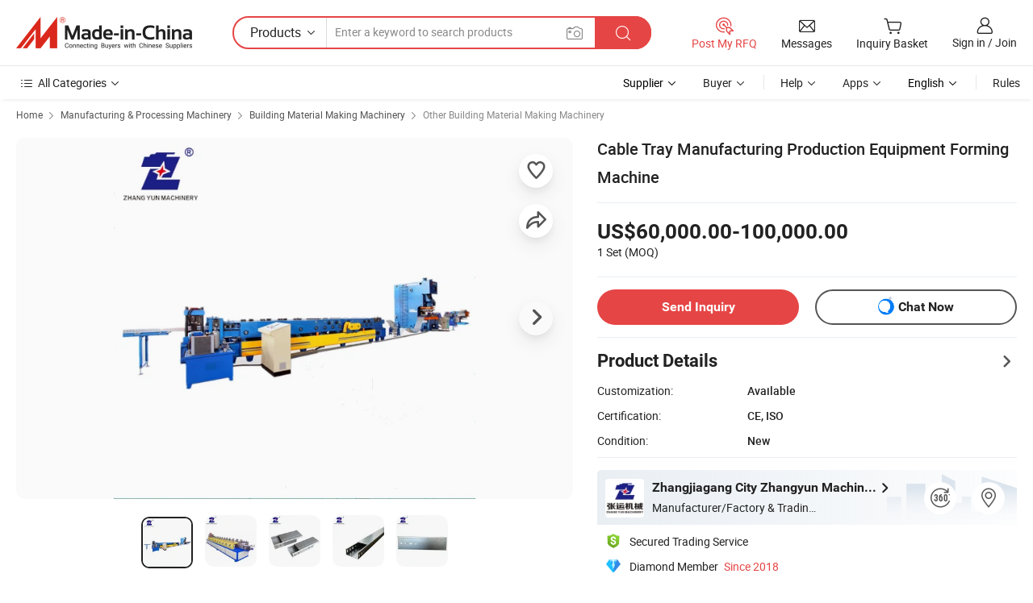

--- FILE ---
content_type: text/html;charset=UTF-8
request_url: https://zyjxzz.en.made-in-china.com/product/sNWmRLtxalck/China-Cable-Tray-Manufacturing-Production-Equipment-Forming-Machine.html
body_size: 29425
content:
<!DOCTYPE html>
<html lang="en">
<head>
            <title>Cable Tray Manufacturing Production Equipment Forming Machine - Cable Tray Roll Forming and Forming Machine</title>
        <meta content="text/html; charset=utf-8" http-equiv="Content-Type"/>
    <meta name="referrer" content="unsafe-url"/>
    <link rel="dns-prefetch" href="//www.micstatic.com">
    <link rel="dns-prefetch" href="//image.made-in-china.com">
    <link rel="dns-prefetch" href="//www.made-in-china.com">
    <link rel="dns-prefetch" href="//pylon.micstatic.com">
    <link rel="dns-prefetch" href="//expo.made-in-china.com">
    <link rel="dns-prefetch" href="//world.made-in-china.com">
    <link rel="dns-prefetch" href="//pic.made-in-china.com">
    <link rel="dns-prefetch" href="//fa.made-in-china.com">
                            <link rel="alternate" hreflang="en" href="https://zyjxzz.en.made-in-china.com/product/sNWmRLtxalck/China-Cable-Tray-Manufacturing-Production-Equipment-Forming-Machine.html" />
                                                        <link rel="alternate" hreflang="es" href="https://es.made-in-china.com/co_zyjxzz/product_Cable-Tray-Manufacturing-Production-Equipment-Forming-Machine_rnguygrig.html" />
                                            <link rel="alternate" hreflang="pt" href="https://pt.made-in-china.com/co_zyjxzz/product_Cable-Tray-Manufacturing-Production-Equipment-Forming-Machine_rnguygrig.html" />
                                            <link rel="alternate" hreflang="fr" href="https://fr.made-in-china.com/co_zyjxzz/product_Cable-Tray-Manufacturing-Production-Equipment-Forming-Machine_rnguygrig.html" />
                                            <link rel="alternate" hreflang="ru" href="https://ru.made-in-china.com/co_zyjxzz/product_Cable-Tray-Manufacturing-Production-Equipment-Forming-Machine_rnguygrig.html" />
                                            <link rel="alternate" hreflang="it" href="https://it.made-in-china.com/co_zyjxzz/product_Cable-Tray-Manufacturing-Production-Equipment-Forming-Machine_rnguygrig.html" />
                                            <link rel="alternate" hreflang="de" href="https://de.made-in-china.com/co_zyjxzz/product_Cable-Tray-Manufacturing-Production-Equipment-Forming-Machine_rnguygrig.html" />
                                            <link rel="alternate" hreflang="nl" href="https://nl.made-in-china.com/co_zyjxzz/product_Cable-Tray-Manufacturing-Production-Equipment-Forming-Machine_rnguygrig.html" />
                                            <link rel="alternate" hreflang="ar" href="https://sa.made-in-china.com/co_zyjxzz/product_Cable-Tray-Manufacturing-Production-Equipment-Forming-Machine_rnguygrig.html" />
                                            <link rel="alternate" hreflang="ko" href="https://kr.made-in-china.com/co_zyjxzz/product_Cable-Tray-Manufacturing-Production-Equipment-Forming-Machine_rnguygrig.html" />
                                            <link rel="alternate" hreflang="ja" href="https://jp.made-in-china.com/co_zyjxzz/product_Cable-Tray-Manufacturing-Production-Equipment-Forming-Machine_rnguygrig.html" />
                                            <link rel="alternate" hreflang="hi" href="https://hi.made-in-china.com/co_zyjxzz/product_Cable-Tray-Manufacturing-Production-Equipment-Forming-Machine_rnguygrig.html" />
                                            <link rel="alternate" hreflang="th" href="https://th.made-in-china.com/co_zyjxzz/product_Cable-Tray-Manufacturing-Production-Equipment-Forming-Machine_rnguygrig.html" />
                                            <link rel="alternate" hreflang="tr" href="https://tr.made-in-china.com/co_zyjxzz/product_Cable-Tray-Manufacturing-Production-Equipment-Forming-Machine_rnguygrig.html" />
                                            <link rel="alternate" hreflang="vi" href="https://vi.made-in-china.com/co_zyjxzz/product_Cable-Tray-Manufacturing-Production-Equipment-Forming-Machine_rnguygrig.html" />
                                            <link rel="alternate" hreflang="id" href="https://id.made-in-china.com/co_zyjxzz/product_Cable-Tray-Manufacturing-Production-Equipment-Forming-Machine_rnguygrig.html" />
                                    <link rel="alternate" hreflang="x-default" href="https://zyjxzz.en.made-in-china.com/product/sNWmRLtxalck/China-Cable-Tray-Manufacturing-Production-Equipment-Forming-Machine.html" />
    <meta name="viewport" content="initial-scale=1.0,user-scalable=no,maximum-scale=1,width=device-width">
    <meta name="format-detection" content="telephone=no">
            <meta name="Keywords" content="Cable Tray Manufacturing Production Equipment Forming Machine, Cable Tray Roll Forming, Forming Machine"/>
            <meta name="Description"
              content="Cable Tray Manufacturing Production Equipment Forming Machine, Find Details and Price about Cable Tray Roll Forming Forming Machine from Cable Tray Manufacturing Production Equipment Forming Machine - Zhangjiagang City Zhangyun Machinery Manufacturing Co., Ltd."/>
            <meta http-equiv="X-UA-Compatible" content="IE=Edge, chrome=1"/>
    <meta name="renderer" content="webkit"/>
             <meta property="og:title" content="[Hot Item] Cable Tray Manufacturing Production Equipment Forming Machine"/>
<meta property="og:type" content="product"/>
<meta property="og:url" content="https://zyjxzz.en.made-in-china.com/product/sNWmRLtxalck/China-Cable-Tray-Manufacturing-Production-Equipment-Forming-Machine.html"/>
<meta property="og:image" content="https://image.made-in-china.com/2f0j00TYcUSJtRJron/Cable-Tray-Manufacturing-Production-Equipment-Forming-Machine.jpg"/>
<meta property="og:site_name" content="Made-in-China.com"/>
<meta property="fb:admins" content="292039974180201"/>
<meta property="fb:page_id" content="10150525576765348"/>
<meta property="fb:app_id" content="205885989426763"/>
<meta property="og:description" content="Certification: CE, ISO Condition: New Customized: Customized Automatic Grade: Automatic Transmission Method: Machinery Width of Strip: Less Than 500mm"/>
<meta property="product:price:amount" content="60000.0" />
<meta property="product:price:currency" content="USD" />
<meta property="og:availability" content="instock" />
<link rel="canonical" href="https://zyjxzz.en.made-in-china.com/product/sNWmRLtxalck/China-Cable-Tray-Manufacturing-Production-Equipment-Forming-Machine.html" />
            <link rel="alternate" media="only screen and (max-width:640px)" href="https://m.made-in-china.com/product/Cable-Tray-Manufacturing-Production-Equipment-Forming-Machine-845125835.html">
            <link rel="amphtml" href="https://m.made-in-china.com/amp/product/Cable-Tray-Manufacturing-Production-Equipment-Forming-Machine-845125835.html">
        <link rel="stylesheet" type="text/css" href="https://www.micstatic.com/landing/www/product/detail_v2/css/product-detail_620f98df.css" media="all"/>
                    <!-- Polyfill Code Begin --><script chaset="utf-8" type="text/javascript" src="https://www.micstatic.com/polyfill/polyfill-simplify_eb12d58d.js"></script><!-- Polyfill Code End --></head>
        <body class="theme-01 J-ATF" style="overflow-y: scroll;" probe-clarity="false" >
    <div style="position:absolute;top:0;left:0;width:1px;height:1px;overflow:hidden">
                                            <img src="//stat.made-in-china.com/event/rec.gif?type=10&data=%7B%22pdid%22%3A%22845125835%22%2C%22list%22%3A%5B%7B%22t%22%3A1%2C%22f%22%3A0%2C%22id%22%3A%22846025865%22%7D%2C%7B%22t%22%3A1%2C%22f%22%3A0%2C%22id%22%3A%22846233665%22%7D%2C%7B%22t%22%3A1%2C%22f%22%3A0%2C%22id%22%3A%22845088255%22%7D%5D%7D&st=6787" alt=""/>
            </div>
    <input type="hidden" id="lan" name="lan" value="en">
    <input type="hidden" name="pg_abp" id="pg_abp" value="a">
    <input type="hidden" name="isGoogleSeoBuyer" id="isGoogleSeoBuyer" value="false">
    <input type="hidden" name="verifiedTranslate" id="verifiedTranslate" value="Verified Certificate">
    <input type="hidden" class="J-data-pid" value="845125835">
            <input type="hidden" class="J-data-layout" value="2">
    <input type="hidden" value="prodDetail">
    <input type="hidden" id="loginUserName" value="zyjxzz"/>
    <input type="hidden" id="comReviewSourceId" name="comReviewSourceId" value="JbVmhHCzYTDe"/>
    <input type="hidden" name="user_behavior_trace_id" id="user_behavior_trace_id" value="1jf9jd2jm613j"/>
    <input type="hidden" name="receptionABTestSwitch" id="receptionABTestSwitch" value="true"/>
    <input type="hidden" name="alertReceptionCardWaitingTime" id="alertReceptionCardWaitingTime" value="1"/>
            <div id="header" ></div>
<script>
    function headerHomeInit() {
        const funcName = 'headerHome';
        const app = new window[funcName]({target: document.getElementById('header'), props: {props: {"pageType":8,"logoTitle":"Manufacturers & Suppliers","logoUrl":null,"base":{"buyerInfo":{"service":"Service","newUserGuide":"New User Guide","auditReport":"Audited Suppliers' Reports","meetSuppliers":"Meet Suppliers","onlineTrading":"Secured Trading Service","buyerCenter":"Buyer Center","contactUs":"Contact Us","search":"Search","prodDirectory":"Product Directory","supplierDiscover":"Supplier Discover","sourcingRequest":"Post Sourcing Request","quickLinks":"Quick Links","myFavorites":"My Favorites","visitHistory":"Browsing History","buyer":"Buyer","blog":"Business Insights"},"supplierInfo":{"supplier":"Supplier","joinAdvance":"加入高级会员","tradeServerMarket":"外贸服务市场","memberHome":"外贸e家","cloudExpo":"Smart Expo云展会","onlineTrade":"交易服务","internationalLogis":"国际物流","northAmericaBrandSailing":"北美全渠道出海","micDomesticTradeStation":"中国制造网内贸站"},"helpInfo":{"whyMic":"Why Made-in-China.com","auditSupplierWay":"How Do We Audit Suppliers","securePaymentWay":"How Do We Secure Payment","submitComplaint":"Submit a Complaint","contactUs":"Contact Us","faq":"FAQ","help":"Help"},"appsInfo":{"downloadApp":"Download App!","forBuyer":"For Buyer","forSupplier":"For Supplier","exploreApp":"Explore App Exclusive Discounts","apps":"Apps"},"languages":[{"lanCode":0,"simpleName":"en","name":"English","value":"https://zyjxzz.en.made-in-china.com/product/sNWmRLtxalck/China-Cable-Tray-Manufacturing-Production-Equipment-Forming-Machine.html","htmlLang":"en"},{"lanCode":5,"simpleName":"es","name":"Español","value":"https://es.made-in-china.com/co_zyjxzz/product_Cable-Tray-Manufacturing-Production-Equipment-Forming-Machine_rnguygrig.html","htmlLang":"es"},{"lanCode":4,"simpleName":"pt","name":"Português","value":"https://pt.made-in-china.com/co_zyjxzz/product_Cable-Tray-Manufacturing-Production-Equipment-Forming-Machine_rnguygrig.html","htmlLang":"pt"},{"lanCode":2,"simpleName":"fr","name":"Français","value":"https://fr.made-in-china.com/co_zyjxzz/product_Cable-Tray-Manufacturing-Production-Equipment-Forming-Machine_rnguygrig.html","htmlLang":"fr"},{"lanCode":3,"simpleName":"ru","name":"Русский язык","value":"https://ru.made-in-china.com/co_zyjxzz/product_Cable-Tray-Manufacturing-Production-Equipment-Forming-Machine_rnguygrig.html","htmlLang":"ru"},{"lanCode":8,"simpleName":"it","name":"Italiano","value":"https://it.made-in-china.com/co_zyjxzz/product_Cable-Tray-Manufacturing-Production-Equipment-Forming-Machine_rnguygrig.html","htmlLang":"it"},{"lanCode":6,"simpleName":"de","name":"Deutsch","value":"https://de.made-in-china.com/co_zyjxzz/product_Cable-Tray-Manufacturing-Production-Equipment-Forming-Machine_rnguygrig.html","htmlLang":"de"},{"lanCode":7,"simpleName":"nl","name":"Nederlands","value":"https://nl.made-in-china.com/co_zyjxzz/product_Cable-Tray-Manufacturing-Production-Equipment-Forming-Machine_rnguygrig.html","htmlLang":"nl"},{"lanCode":9,"simpleName":"sa","name":"العربية","value":"https://sa.made-in-china.com/co_zyjxzz/product_Cable-Tray-Manufacturing-Production-Equipment-Forming-Machine_rnguygrig.html","htmlLang":"ar"},{"lanCode":11,"simpleName":"kr","name":"한국어","value":"https://kr.made-in-china.com/co_zyjxzz/product_Cable-Tray-Manufacturing-Production-Equipment-Forming-Machine_rnguygrig.html","htmlLang":"ko"},{"lanCode":10,"simpleName":"jp","name":"日本語","value":"https://jp.made-in-china.com/co_zyjxzz/product_Cable-Tray-Manufacturing-Production-Equipment-Forming-Machine_rnguygrig.html","htmlLang":"ja"},{"lanCode":12,"simpleName":"hi","name":"हिन्दी","value":"https://hi.made-in-china.com/co_zyjxzz/product_Cable-Tray-Manufacturing-Production-Equipment-Forming-Machine_rnguygrig.html","htmlLang":"hi"},{"lanCode":13,"simpleName":"th","name":"ภาษาไทย","value":"https://th.made-in-china.com/co_zyjxzz/product_Cable-Tray-Manufacturing-Production-Equipment-Forming-Machine_rnguygrig.html","htmlLang":"th"},{"lanCode":14,"simpleName":"tr","name":"Türkçe","value":"https://tr.made-in-china.com/co_zyjxzz/product_Cable-Tray-Manufacturing-Production-Equipment-Forming-Machine_rnguygrig.html","htmlLang":"tr"},{"lanCode":15,"simpleName":"vi","name":"Tiếng Việt","value":"https://vi.made-in-china.com/co_zyjxzz/product_Cable-Tray-Manufacturing-Production-Equipment-Forming-Machine_rnguygrig.html","htmlLang":"vi"},{"lanCode":16,"simpleName":"id","name":"Bahasa Indonesia","value":"https://id.made-in-china.com/co_zyjxzz/product_Cable-Tray-Manufacturing-Production-Equipment-Forming-Machine_rnguygrig.html","htmlLang":"id"}],"showMlan":true,"showRules":false,"rules":"Rules","language":"en","menu":"Menu","subTitle":null,"subTitleLink":null,"stickyInfo":null},"categoryRegion":{"categories":"All Categories","categoryList":[{"name":"Agriculture & Food","value":"https://www.made-in-china.com/products/catlist/listsubcat/105/00/mic/Agriculture_Food.html","catCode":"1000000000"},{"name":"Apparel & Accessories","value":"https://www.made-in-china.com/products/catlist/listsubcat/108/00/mic/Apparel_Accessories.html","catCode":"1100000000"},{"name":"Arts & Crafts","value":"https://www.made-in-china.com/products/catlist/listsubcat/111/00/mic/Arts_Crafts.html","catCode":"1200000000"},{"name":"Auto, Motorcycle Parts & Accessories","value":"https://www.made-in-china.com/Auto-Parts-Accessories-Catalog/Auto-Parts-Accessories.html","catCode":"2900000000"},{"name":"Bags, Cases & Boxes","value":"https://www.made-in-china.com/Bags-Cases-Boxes-Catalog/Bags-Cases-Boxes.html","catCode":"2600000000"},{"name":"Chemicals","value":"https://www.made-in-china.com/products/catlist/listsubcat/114/00/mic/Chemicals.html","catCode":"1300000000"},{"name":"Computer Products","value":"https://www.made-in-china.com/Computer-Products-Catalog/Computer-Products.html","catCode":"3300000000"},{"name":"Construction & Decoration","value":"https://www.made-in-china.com/products/catlist/listsubcat/120/00/mic/Construction_Decoration.html","catCode":"1500000000"},{"name":"Consumer Electronics","value":"https://www.made-in-china.com/Consumer-Electronics-Catalog/Consumer-Electronics.html","catCode":"1400000000"},{"name":"Electrical & Electronics","value":"https://www.made-in-china.com/products/catlist/listsubcat/123/00/mic/Electrical_Electronics.html","catCode":"1600000000"},{"name":"Furniture","value":"https://www.made-in-china.com/Furniture-Furnishing-Catalog/Furniture-Furnishing.html","catCode":"2700000000"},{"name":"Health & Medicine","value":"https://www.made-in-china.com/products/catlist/listsubcat/126/00/mic/Health_Medicine.html","catCode":"1700000000"},{"name":"Industrial Equipment & Components","value":"https://www.made-in-china.com/Industrial-Equipment-Components-Catalog/Industrial-Equipment-Components.html","catCode":"3400000000"},{"name":"Instruments & Meters","value":"https://www.made-in-china.com/Instruments-Meters-Catalog/Instruments-Meters.html","catCode":"3500000000"},{"name":"Light Industry & Daily Use","value":"https://www.made-in-china.com/products/catlist/listsubcat/129/00/mic/Light_Industry_Daily_Use.html","catCode":"1800000000"},{"name":"Lights & Lighting","value":"https://www.made-in-china.com/Lights-Lighting-Catalog/Lights-Lighting.html","catCode":"3000000000"},{"name":"Manufacturing & Processing Machinery","value":"https://www.made-in-china.com/products/catlist/listsubcat/132/00/mic/Machinery.html","catCode":"1900000000"},{"name":"Metallurgy, Mineral & Energy","value":"https://www.made-in-china.com/products/catlist/listsubcat/135/00/mic/Metallurgy_Mineral_Energy.html","catCode":"2000000000"},{"name":"Office Supplies","value":"https://www.made-in-china.com/Office-Supplies-Catalog/Office-Supplies.html","catCode":"2800000000"},{"name":"Packaging & Printing","value":"https://www.made-in-china.com/Packaging-Printing-Catalog/Packaging-Printing.html","catCode":"3600000000"},{"name":"Security & Protection","value":"https://www.made-in-china.com/Security-Protection-Catalog/Security-Protection.html","catCode":"2500000000"},{"name":"Service","value":"https://www.made-in-china.com/products/catlist/listsubcat/147/00/mic/Service.html","catCode":"2400000000"},{"name":"Sporting Goods & Recreation","value":"https://www.made-in-china.com/Sporting-Goods-Recreation-Catalog/Sporting-Goods-Recreation.html","catCode":"3100000000"},{"name":"Textile","value":"https://www.made-in-china.com/products/catlist/listsubcat/138/00/mic/Textile.html","catCode":"2100000000"},{"name":"Tools & Hardware","value":"https://www.made-in-china.com/Tools-Hardware-Catalog/Tools-Hardware.html","catCode":"3200000000"},{"name":"Toys","value":"https://www.made-in-china.com/products/catlist/listsubcat/141/00/mic/Toys.html","catCode":"2200000000"},{"name":"Transportation","value":"https://www.made-in-china.com/products/catlist/listsubcat/144/00/mic/Transportation.html","catCode":"2300000000"}],"more":"More"},"searchRegion":{"show":true,"lookingFor":"Tell us what you are looking for...","homeUrl":"//en.made-in-china.com","products":"Products","suppliers":"Suppliers","auditedFactory":null,"uploadImage":"Upload Image","max20MbPerImage":"Max 20MB per Image","yourRecentKeywords":"Your Recent Keywords","clearHistory":"Clear History","popularSearches":"Related Searches","relatedSearches":"More","more":null,"maxSizeErrorMsg":"Upload failed. Max image size is 20MB.","noNetworkErrorMsg":"No network connection. Please check your network settings and try again.","uploadFailedErrorMsg":"Upload failed.Incorrect image format. Supported formats: JPG,PNG,BMP.","relatedList":null,"relatedTitle":null,"relatedTitleLink":null,"formParams":{"subaction":"hunt","style":"b","mode":"and","code":"0","comProvince":"nolimit","order":"0","isOpenCorrection":"1","org":"top","word":null,"keyword":null,"condition":"0","file":null,"conditionParamsList":[{"condition":"0","conditionName":"Products","action":"https://www.made-in-china.com/productdirectory.do?subaction=hunt&style=b&mode=and&code=0&comProvince=nolimit&order=0&isOpenCorrection=1&org=top&searchType=0&word=#word#","searchUrl":"https://keywordsuggestions.made-in-china.com/suggest/getEnProdSuggest.do?param=#param#&kind=5&ad=1&id=MICSearchSuggest&count=10&ignoreCase=true&matchAnywhere=true&catflag=1&seo=1","inputPlaceholder":"Enter a keyword to search products"},{"condition":"1","conditionName":"Suppliers","action":"https://www.made-in-china.com/companysearch.do?subaction=hunt&style=b&mode=and&code=0&comProvince=nolimit&order=0&isOpenCorrection=1&searchType=1&word=#word#","searchUrl":"https://keywordsuggestions.made-in-china.com/suggest/getEnSupplierSuggest.do?param=#param#&kind=5&ad=1&id=MICSearchSuggest&count=10&ignoreCase=true&matchAnywhere=true&catflag=1","inputPlaceholder":"Enter a keyword to search suppliers"}]},"mlanFormParams":null,"enterKeywordTips":"Please enter a keyword at least for your search.","openMultiSearch":false},"frequentRegion":{"rfq":{"rfq":"Post My RFQ","searchRfq":"Search RFQs","acquireRfqHover":"Tell us what you need and try the easy way to get quotes!","searchRfqHover":"Discover quality RFQs and connect with big-budget buyers"},"account":{"account":"Account","signIn":"Sign in","join":"Join","newUser":"New User","joinFree":"Join Free","or":"Or","socialLogin":"By clicking Sign In, Join Free or Continue with Facebook, Linkedin, Twitter, Google, %s I agree to the %sUser Agreement%s and the %sPrivacy Policy%s","message":"Messages","quotes":"Quotes","orders":"Orders","favorites":"Favorites","visitHistory":"Browsing History","postSourcingRequest":"Post Sourcing Request","hi":"Hi","signOut":"Sign Out","manageProduct":"Manage Products","editShowroom":"Edit Showroom","username":"","userType":null,"foreignIP":true,"currentYear":2026,"userAgreement":"User Agreement","privacyPolicy":"Privacy Policy"},"message":{"message":"Messages","signIn":"Sign in","join":"Join","newUser":"New User","joinFree":"Join Free","viewNewMsg":"Sign in to view the new messages","inquiry":"Inquiries","rfq":"RFQs","awaitingPayment":"Awaiting payments","chat":"Chats","awaitingQuotation":"Awaiting Quotations"},"cart":{"cart":"Inquiry Basket"}},"busiRegion":null,"previewRegion":null}}});
		const hoc=o=>(o.__proto__.$get=function(o){return this.$$.ctx[this.$$.props[o]]},o.__proto__.$getKeys=function(){return Object.keys(this.$$.props)},o.__proto__.$getProps=function(){return this.$get("props")},o.__proto__.$setProps=function(o){var t=this.$getKeys(),s={},p=this;t.forEach(function(o){s[o]=p.$get(o)}),s.props=Object.assign({},s.props,o),this.$set(s)},o.__proto__.$help=function(){console.log("\n            $set(props): void             | 设置props的值\n            $get(key: string): any        | 获取props指定key的值\n            $getKeys(): string[]          | 获取props所有key\n            $getProps(): any              | 获取props里key为props的值（适用nail）\n            $setProps(params: any): void  | 设置props里key为props的值（适用nail）\n            $on(ev, callback): func       | 添加事件监听，返回移除事件监听的函数\n            $destroy(): void              | 销毁组件并触发onDestroy事件\n        ")},o);
        window[`${funcName}Api`] = hoc(app);
    };
</script><script type="text/javascript" crossorigin="anonymous" onload="headerHomeInit()" src="https://www.micstatic.com/nail/pc/header-home_7ca8e9c4.js"></script>        <div class="sr-container J-layout ">
        <script type="text/x-data" class="J-mlan-stat-data">{"t":"mLanCou","f":"prodDetail","vId":null}</script>
                <div>
            <input type="hidden" id="J-detail-isProduct"/>
            <input type="hidden" id="loginUserName" value="zyjxzz"/>
            <input type="hidden" id="curLanCode" value="0"/>
            <input type="hidden" id="sensor_pg_v" value="pid:sNWmRLtxalck,cid:JbVmhHCzYTDe,tp:104,stp:10403,plate:normal,sst:paid,is_trade:1,is_sample:0,is_rushorder:0,is_verified:1,abt:null,abp:a"/>
            <input type="hidden" id="productId" value="sNWmRLtxalck"/>
            <input type="hidden" id="loginCountry" value="United_States"/>
            <input type="hidden" id="isUser" value="false"/>
            <input type="hidden" id="userEmailAddress" value=""/>
                        <script class="J-mlan-config" type="text/data-lang" data-lang="en">
                {
                    "more": "View All",
                    "less": "View Less",
                    "pmore": "More",
                    "pless": "Less",
                    "verifiedTranslate": "Verified Certificate",
                    "emailRequired": "Please enter your email address.",
                    "email": "Please enter a valid email address.",
                    "contentRequired": "Please enter the content for your inquiry.",
                    "maxLength": "Your inquiry content must be between 20 to 4000 characters.",
                    "quiryDialogTitle": "Enter your contact to build trust with supplier(s)",
                    "videoTitle": "Watch Related Videos",
                    "alsoViewTitle": "People who viewed this also viewed",
                    "latestPriceTitle": "Enter your detailed requirements to receive an accurate quote",
                    "Enter your email address":"Enter your email address",
                    "ratingReviews": "Ratings & Reviews",
                    "selectOptions": ["Top Reviews", "Most Recent"],
                    "frequencyError": "Your operation is too frequent, please try again later.",
                    "overallReviews": {
                        "title": "Overall Reviews",
                        "reviews": "Reviews",
                        "star": "Star"
                    },
                    "customerSatisfaction": {
                        "title": "Customer Satisfaction",
                        "response": "Response",
                        "service": "Service",
                        "quality": "Quality",
                        "delivery": "Delivery"
                    },
                    "reviewDetails": {
                        "title": "Review Details",
                        "verifiedPurchase": "Verified Purchase",
                        "showPlace": {
                            "publicShow": "Public show",
                            "publicShowInProtection": "Public show (Protection period)",
                            "onlyInVo": "Only show in VO"
                        },
                        "modified": "Modified"
                    },
                    "pager": {
                        "goTo": "Go To",
                        "page": "Page",
                        "next": "Next",
                        "prev": "Prev",
                        "confirm": "Confirm"
                    },
                    "loadingTip": "Loading",
                    "foldingReviews": "View Folding Reviews",
                    "noInfoTemporarily": "No information temporarily.",
                    "strengthLabel": "Verified strength label",
                    "Negotiable":"Negotiable",
                    "Free Shipping to {{country}} by {{carrier}}":"Free Shipping to {{country}} by {{carrier}}",
                    "Estimated delivery time $ Days":"Estimated delivery time $ Days",
                    "To be negotiated to {{country}} by {{carrier}}":"To be negotiated to {{country}} by {{carrier}}",
                    "US$ {{freight}} to {{country}} by {{carrier}}":"US$ {{freight}} to {{country}} by {{carrier}}",
                    "Still deciding? Get samples of $ !": "Still deciding? Get samples of $ !",
                    "Shipping Cost": "Shipping Cost",
                    "Delivery": "Delivery",
                    "{{buyerName}} made an order recently.": "{{buyerName}} made an order recently.",
                    "The hot selling product from our verified and experienced supplier.": "The hot selling product from our verified and experienced supplier.",
                    "selectSkuSpec": "Select variations and quantity",
                    "productSpecification": "Product Specifications",
                    "productsTotalAmount": "Products Total Amount",
                    "sendInquiry": "Send Inquiry",
                    "minOrderTips": "Your product quantity is less than {{minTotalCount}} MOQ.",
                    "buyNow": "Buy Now",
                    "startOrderRequest": "Start Order Request",
                    "shippingFeeTips": "Does not include shipping fees."

                }
            </script>
            <div class="sr-layout-wrap sr-layout-resp">
                <div class="detail-top-bar" >
                                            <div class="sr-QPWords-cont">
                            <ul>
                                                                                                                                    <li class="sr-QPWords-item">
                                        <a href="//www.made-in-china.com" target="_blank" rel="nofollow">Home</a>
                                        <i class="ob-icon icon-right"></i>
                                                                                    <a href="//www.made-in-china.com/products/catlist/listsubcat/132/00/mic/Machinery.html" target="_blank">Manufacturing & Processing Machinery</a>
                                            <i class="ob-icon icon-right"></i>
                                                                                    <a href="//www.made-in-china.com/Manufacturing-Processing-Machinery-Catalog/Building-Material-Making-Machinery.html" target="_blank">Building Material Making Machinery</a>
                                            <i class="ob-icon icon-right"></i>
                                                                                <a href="//www.made-in-china.com/Manufacturing-Processing-Machinery-Catalog/Other-Building-Material-Making-Machinery.html" target="_blank">Other Building Material Making Machinery</a>
                                                                            </li>
                                                            </ul>
                        </div>
                                    </div>
                            </div>
                        <div class="sr-layout-detail clears">
                <div class="sr-detail-content clears">
                    <div class="sr-layout-block sr-layout-left">
                        <div class="sr-layout-content sr-proMainInfo J-sr-proMainInfo">
                            <div class="sr-proMainInfo-baseInfo J-proMainInfo-baseInfo" faw-module="main_function" faw-exposure>
        <div class="sr-proMainInfo-baseInfo-name">
            <h1 class="sr-proMainInfo-baseInfoH1 J-baseInfo-name" data-prod-tag="">
                <span class="J-meiAward"></span> <span>Cable Tray Manufacturing Production Equipment Forming Machine</span>
            </h1>
            <div class="tag-wrapper">
                <div class="J-deal-tag"></div>
            </div>
                            <div class="J-prodexpo"></div>
                    </div>
            <div class="sr-proMainInfo-baseInfo-property">
            <div class="baseInfo-price-related">
                <div class="J-activity-banner attr-line"></div>
                <input type="hidden" id="inquiry4PriceHref" name="inquiry4PriceHref" value="//www.made-in-china.com/sendInquiry/prod_sNWmRLtxalck_JbVmhHCzYTDe_0.html?plant=en&from=shrom&type=cs&style=3&page=p_detail">
                <div class="swiper-proMainInfo-baseInfo-propertyGetPrice-container">
                    <input type="hidden" value="{'Payment Terms':'L/C, T/T','Port':'Shanghai, China'}" id="priceProp">
                                                                                                        <div class="sr-proMainInfo-baseInfo-propertyPrice">
                                                    <div class="only-one-priceNum">
                                <table>
                                    <tbody>
                                    <tr style="display: inline-flex;align-items: baseline; flex-wrap: wrap;flex-direction: column;" class="only-one-priceNum-tr">
                                        <td style="padding: 0 !important;">
                                        <span class="only-one-priceNum-td-left">US$60,000.00-100,000.00 </span>
                                        </td>
                                        <td style="padding: 0" class="sa-only-property-price only-one-priceNum-price">
                                            <span style="color: #222">1 Set</span>
                                            <span style="color: #222">
                                            (MOQ)
                                        </span>
                                        </td>
                                    </tr>
                                    </tbody>
                                </table>
                            </div>
                    </div>
                </div>
                <div class="coupon-and-getlastprice">
                                            <div class="J-coupon-box"></div>
                                    </div>
            </div>
            <input type="hidden" id="login" value="false">
                        <div class="sr-proMainInfo-baseInfo-propertyAttr">
                <div>
        <input type="hidden" id="hasProdSpecs" value="false">
</div>
                                <div>
    <input type="hidden" id="supportRushOrder" value="false">
<div class="sr-layout-block contact-block J-contact-fix two-button">
    <div class="button-block contact-btn">
        <a fun-inquiry-product class="btns button-link-contact J-prod-btn-contact" target="_blank" href="https://www.made-in-china.com/sendInquiry/prod_sNWmRLtxalck_JbVmhHCzYTDe.html?plant=en&from=shrom&type=cs&style=3&page=p_detail" rel="nofollow" ads-data="st:24,pdid:sNWmRLtxalck,pcid:JbVmhHCzYTDe"> Send Inquiry
        </a>
    </div>
    <div class="sr-side-contSupplier-chat button-block J-sr-side-contSupplier-chat">
        <b text='[{"offline": {"text":"Chat Now","title":"Supplier is offline now, please leave your message."}, "online": {"text":"Chat Now","title":"Chat with supplier online now!"}}]' class="tm3_chat_status" lan="en" tmlan="en" dataId="JbVmhHCzYTDe_sNWmRLtxalck_1" inquiry="https://www.made-in-china.com/sendInquiry/prod_sNWmRLtxalck_JbVmhHCzYTDe.html?plant=en&from=shrom&type=cs&style=3&page=p_detail" processor="chat" cid="JbVmhHCzYTDe"></b>
        <span rel="nofollow" ads-data="st:13" class="tm-placeholder" title="Chat with supplier online now!" role="button" tabindex="0" aria-label="tm">
                            Chat Now
                    </span>
    </div>
</div>
    </div>
                                    <div class="attr-line"></div>
                    <div class="product-details-title pointer J-prod-detail" ads-data="st:309">
                        <span>Product Details</span>
                        <span><i class="ob-icon icon-right"></i></span>
                    </div>
                    <table>
                        <tbody>
                                                        <tr>
                                <th width="166" class="th-label">Customization:</th>
                                <td>Available</td>
                            </tr>
                                                        <tr>
                                <th width="166" class="th-label">Certification:</th>
                                <td>CE, ISO</td>
                            </tr>
                                                        <tr>
                                <th width="166" class="th-label">Condition:</th>
                                <td>New</td>
                            </tr>
                        </tbody>
                    </table>
                                    <div class="attr-line"></div>
                <div class="sr-layout-block sr-com-place sr-com-place-top">
                                                                     <div faw-module="verified_company_homepage" faw-exposure>
    <input type="hidden" id="J-linkInfo" value="https://zyjxzz.en.made-in-china.com">
        <div id="product-multi-box-small">
                                </div>
    <div class="sr-linkTo-comInfo J-linkTo-comInfo" ads-data>
        <div class="sr-com com-place-one com-place-one-new">
                            <div class="sr-com-logo" ads-data="st:185">
                    <img src="//www.micstatic.com/landing/www/product/img/transparent.png" data-original="//image.made-in-china.com/206f0j00ZQateEEbDTcQ/Zhangjiagang-City-Zhangyun-Machinery-Manufacturing-Co-Ltd-.jpg" />
                </div>
                        <div class="sr-com-info">
                <div class="sr-comInfo-title has360 ">
                    <div class="title-txt">
                        <a href="https://zyjxzz.en.made-in-china.com" target="_blank" ads-data="st:3" title="Zhangjiagang City Zhangyun Machinery Manufacturing Co., Ltd."><span class="text-ellipsis">Zhangjiagang City Zhangyun Machinery Manufacturing Co., Ltd.</span> <i class="ob-icon icon-right"></i></a>
                    </div>
                </div>
                <div class="info-item-out">
                                                                                                                                                                <span class="info-item info-businessType" title="Manufacturer/Factory &amp; Trading Company" ads-data="st: 237;">
                                        Manufacturer/Factory &amp; Trading Company
                                    </span>
                </div>
            </div>
            <div class="operate-wrapper">
                                    <div class="sign-item">
                        <a href="javascript:;" rel="nofollow" class="pop360-img J-pop360" view-url="//world-port.made-in-china.com/viewVR?comId=JbVmhHCzYTDe" ><i class="ob-icon icon-panorama"></i></a>
                        <div class="tip arrow-bottom tip-gold">
                            <div class="tip-con">
                                <p class="tip-para">360° Virtual Tour</p>
                            </div>
                            <span class="arrow arrow-out">
                                  <span class="arrow arrow-in"></span>
                            </span>
                        </div>
                    </div>
                                    <div class="company-location" ads-data="st:225">
                        <a class="J-location" target="_blank" href="https://zyjxzz.en.made-in-china.com/company-Zhangjiagang-City-Zhangyun-Machinery-Manufacturing-Co-Ltd-.html">
                            <i class="ob-icon icon-coordinate"></i>
                            <div class="tip arrow-bottom tip-gold">
                                <div class="gold-content">
                                    <div class="tip-con">
                                        Jiangsu, China
                                    </div>
                                    <span class="arrow arrow-out">
                                    <span class="arrow arrow-in"></span>
                                </span>
                                </div>
                            </div>
                        </a>
                    </div>
            </div>
        </div>
                    <div class="rating-box">
                <div class='add_factory-icon'>
                                                </div>
                <div class="J-review-box" style="display: none">
                                            <div class="review-label">What's your impression of this company?</div>
                                            <div class="score-item review-btn" ads-data="st:114">
                            <i class="ob-icon icon-fill-text"></i>
                            <span>review now</span>
                        </div>
                </div>
            </div>
                <div class="sr-comInfo-sign com-place-two com-place-two-new ">
                                    <div class="trade-service-gmv" ads-data="st:229">
                                                    <div class="sign-item">
                            <i class="item-icon icon-deal"></i>
                            Secured Trading Service </div>
                                                                </div>
                                        <div class="sign-item" ads-data="st:186">
                                            <i class="item-icon icon-diamond"></i>
                        Diamond Member <span class="txt-year">Since 2018</span>
                                                                <div class="tip arrow-bottom tip-gold">
                        <div class="gold-content">
                            <div class="tip-con">
                                                                    <p class="tip-para">Suppliers with verified business licenses</p>
                                                            </div>
                        </div>
                    </div>
                </div>
                    </div>
    </div>
    <div class="com-place-three com-place-three-new">
                    <div class="sign-item J-verified-item" data-title="Audited by an independent third-party inspection agency" ads-data="st:113">
                <img class="item-icon" src="https://www.micstatic.com/common/img/icon-new/as-short.png" alt="Audited Supplier" />
                Audited Supplier <div class="tip arrow-bottom tip-gold">
                    <div class="gold-content">
                        <div class="tip-con">
                           <p class="tip-para">Audited by an independent third-party inspection agency</p>
                        </div>
                    </div>
                </div>
            </div>
                                    <div class="verified-list" ads-data="st:228">
                                                                <span class="verified-item">
                            <span class="verified-tip"></span>
                            Importers and Exporters <div class="tip arrow-bottom tip-gold">
                                <div class="gold-content">
                                    <div class="tip-con">
                                        The supplier has import and export rights
                                    </div>
                                </div>
                            </div>
                        </span>
                                            <span class="verified-item">
                            <span class="verified-tip"></span>
                            High Repeat Buyers Choice <div class="tip arrow-bottom tip-gold">
                                <div class="gold-content">
                                    <div class="tip-con">
                                        More than 50% of buyers repeatedly choose the supplier
                                    </div>
                                </div>
                            </div>
                        </span>
                                            <span class="verified-item">
                            <span class="verified-tip"></span>
                            Years of Export Experience <div class="tip arrow-bottom tip-gold">
                                <div class="gold-content">
                                    <div class="tip-con">
                                        The export experience of the supplier is more than 10 years
                                    </div>
                                </div>
                            </div>
                        </span>
                                            <span class="verified-item">
                            <span class="verified-tip"></span>
                            Experienced Team <div class="tip arrow-bottom tip-gold">
                                <div class="gold-content">
                                    <div class="tip-con">
                                        The supplier has %s1 foreign trading staff(s) and %s2 staff(s) with over 6 years of overseas trading experience
                                    </div>
                                </div>
                            </div>
                        </span>
                                    </div>
                                                    <div class="see-all no-sign" ads-data="st: 58;">
                    <a class="J-sign-in" href="javascript:void(0);">Sign In</a> to see all verified strength labels (32)
                </div>
                        </div>
</div>
                                </div>
            </div>
        </div>
    </div>
<input type="hidden" id="contactNow"
       value="https://www.made-in-china.com/sendInquiry/prod_sNWmRLtxalck_JbVmhHCzYTDe.html?plant=en&from=shrom&type=cs&style=3&page=p_detail">
<input type="hidden" id="supportOrder" value="false"
       data-url="//membercenter.made-in-china.com/newtrade/order/page/buyer-start-order.html?from=3&prodId=sNWmRLtxalck&sample=0">
    <style>
    .catalogForm .form-label{
        width: 190px;
    }
    .catalogForm .form-label em{
        color: #e64545;
        margin-right: 5px;
    }
    .catalogForm .form-fields{
        margin-left: 200px;
    }
</style>
<script type="text/template" id="J-catalog-dialog">
    <div class="alert-new mb20">
        <div class="alert-con alert-warn alert-state" style="width: 100%;">
            <span class="micon-state"><i class="ob-icon icon-caution"></i></span><span class="alert-txt">Please complete the form below, we will email the catalog to you.</span>
        </div>
    </div>
    <form action="" class="obelisk-form J-catalog-form catalogForm">
        <input type="hidden" name="source" value="2"/>
        <div class="form-item">
            <label class="form-label"><em>*</em>Email Address</label>
            <div class="form-fields">
                <input type="text" name="email" maxlength="160" class="input-text span-8" value=""/>
            </div>
        </div>
        <div class="form-item">
            <label class="form-label"><em>*</em>Name</label>
            <div class="form-fields">
                <input type="text" name="name" maxlength="50" class="input-text span-8" value=""/>
            </div>
        </div>
        <div class="form-item">
            <label class="form-label"><em>*</em>Country/Region</label>
            <div class="form-fields">
                <select class="span-8 J-countrySelect" select-css="span-8 select-flags" name="comCountry" value="">
                    {{ if(hotCountries && hotCountries.length>0){ }}
                    <optgroup label="--Please Select--">
                        {{ $.each(hotCountries,function(){ }}
                        <option {{ if(selected === this.countryKey){ }}selected="selected"{{ } }} value="{{-this.countryKey}}" select-countrycode="{{-this.countryCode}}" select-css="select-flag select-flag-{{-this.simpleCountryName.toLowerCase()}}" select-rm-areacode="{{-this.showAreaCodeFram}}">{{-this.coutryName}}</option>
                        {{ }) }}
                    </optgroup>
                    {{ } }}

                    {{ if(allCountries && allCountries.length>0){ }}
                    <optgroup label="--All Countries/Regions (A to Z)--">
                        {{ $.each(allCountries,function(){ }}
                        <option {{ if(selected === this.countryKey){ }}selected="selected"{{ } }} value="{{-this.countryKey}}" select-countrycode="{{-this.countryCode}}" select-css="select-flag select-flag-{{-this.simpleCountryName.toLowerCase()}}" select-rm-areacode="{{-this.showAreaCodeFram}}">{{-this.coutryName}}</option>
                        {{ }) }}
                    </optgroup>
                    {{ } }}
                </select>
            </div>
        </div>
        <div class="form-item J-validator-box hide">
            <label class="form-label"><em>*</em>Verification Code</label>
            <div class="form-fields">
                <span class="J-validator" id="J-validator"></span>
                <div class="feedback-block J-vcode-error" wrapfor="faptcha_response_field"></div>
            </div>
        </div>
    </form>
</script><script type="text/template" id="J-dia-success">
    <div class="dlg-result">
        <div class="state">
            <i class="micon succ">&#xe000;</i>
        </div>
        <div class="msg"><p>You have submitted the request successfully!</p><p>{{-retResult.tipMessage}}</p></div>
    </div>
</script><script type="text/template" id="J-dia-warn">
    <div class="dlg-result">
        <div class="state">
            <i class="micon warning">&#xe003;</i>
        </div>
        <div class="msg"><p>{{-retResult.tipMessage}}</p></div>
    </div>
</script><script type="text/template" id="J-dia-error">
    <div class="dlg-result">
        <div class="state">
            <i class="micon error">&#xe001;</i>
        </div>
        <div class="msg"><p>Sent failed!</p><p>{{-retResult.tipMessage}}</p></div>
    </div>
</script>                             <div class="J-smallImg-wrap">
    <div class="sr-proMainInfo-slide smallImg-wrap J-pic-box-small" faw-module="main_product" faw-exposure>
        <div class="tag-wrapper">
            <div class="J-ranking-tag"></div>
        </div>
        <div class="tip-online J-sample-online-tips" style="display: none">
            <ul class="tip-cont">
                <li>
                    <span class="online-icon online-icon-1"></span>
                    <span>On-Site Scanning</span>
                </li>
                <li>
                    <span class="online-icon online-icon-2"></span>
                    <span>Precise Digital Duplicate</span>
                </li>
                <li>
                    <span class="online-icon online-icon-3"></span>
                    <span>Angle Unlimited</span>
                </li>
            </ul>
        </div>
        <input type="hidden" id="prodId" value=""/>
        <div class="sr-proMainInfo-slide-pic J-pic-list-wrap sr-proSlide">
            <div class="sr-proMainInfo-slide-container swiper-container J-pic-list-container">
                <div class="swiper-wrapper">
                            <div class="sr-proMainInfo-slide-picItem swiper-slide J-pic-large-item J-pic-item" fsrc="//image.made-in-china.com/2f0j00TYcUSJtRJron/Cable-Tray-Manufacturing-Production-Equipment-Forming-Machine.webp" >
                                <div class="sr-prMainInfo-slide-inner">
                                    <div class="sr-proMainInfo-slide-picInside">
                                                                                <a class="enlargeHref" href="javascript:void(0);" ads-data="st:9" >
                                                                                    <img class="J-picImg-zoom-in" ads-data="st:239" data-index="1" src="//image.made-in-china.com/202f0j00TYcUSJtRJron/Cable-Tray-Manufacturing-Production-Equipment-Forming-Machine.webp" alt="Cable Tray Manufacturing Production Equipment Forming Machine pictures & photos">
                                                                                </a>
                                                                            </div>
                                                                            <div class="sr-proMainInfo-slide-picLarge J-pic-zoom-in" ads-data="st:239" data-index="1"></div>
                                                                                                                <input type="hidden" class="encodeImgId" value="JtkTBOQAOYVy"/>
                                                                    </div>
                            </div>
                            <div class="sr-proMainInfo-slide-picItem swiper-slide enlarge-hide J-pic-large-item J-pic-item" fsrc="//image.made-in-china.com/2f0j00fRoUstEGRzcO/Cable-Tray-Manufacturing-Production-Equipment-Forming-Machine.webp" >
                                <div class="sr-prMainInfo-slide-inner">
                                    <div class="sr-proMainInfo-slide-picInside">
                                                                                <a class="enlargeHref" href="javascript:void(0);" ads-data="st:9" >
                                                                                    <img class="J-picImg-zoom-in" ads-data="st:239" data-index="2" loading="lazy" src="//image.made-in-china.com/202f0j00fRoUstEGRzcO/Cable-Tray-Manufacturing-Production-Equipment-Forming-Machine.webp" alt="Cable Tray Manufacturing Production Equipment Forming Machine pictures & photos">
                                                                                </a>
                                                                            </div>
                                                                            <div class="sr-proMainInfo-slide-picLarge J-pic-zoom-in" ads-data="st:239" data-index="2"></div>
                                                                                                                <input type="hidden" class="encodeImgId" value="fTWtvxEGTUcs"/>
                                                                    </div>
                            </div>
                            <div class="sr-proMainInfo-slide-picItem swiper-slide enlarge-hide J-pic-large-item J-pic-item" fsrc="//image.made-in-china.com/2f0j00GRkfSUTdazoO/Cable-Tray-Manufacturing-Production-Equipment-Forming-Machine.webp" >
                                <div class="sr-prMainInfo-slide-inner">
                                    <div class="sr-proMainInfo-slide-picInside">
                                                                                <a class="enlargeHref" href="javascript:void(0);" ads-data="st:9" >
                                                                                    <img class="J-picImg-zoom-in" ads-data="st:239" data-index="3" loading="lazy" src="//image.made-in-china.com/202f0j00GRkfSUTdazoO/Cable-Tray-Manufacturing-Production-Equipment-Forming-Machine.webp" alt="Cable Tray Manufacturing Production Equipment Forming Machine pictures & photos">
                                                                                </a>
                                                                            </div>
                                                                            <div class="sr-proMainInfo-slide-picLarge J-pic-zoom-in" ads-data="st:239" data-index="3"></div>
                                                                                                                <input type="hidden" class="encodeImgId" value="GTkfSAmdJUcs"/>
                                                                    </div>
                            </div>
                            <div class="sr-proMainInfo-slide-picItem swiper-slide enlarge-hide J-pic-large-item J-pic-item" fsrc="//image.made-in-china.com/2f0j00fGbRZzthvucF/Cable-Tray-Manufacturing-Production-Equipment-Forming-Machine.webp" >
                                <div class="sr-prMainInfo-slide-inner">
                                    <div class="sr-proMainInfo-slide-picInside">
                                                                                <a class="enlargeHref" href="javascript:void(0);" ads-data="st:9" >
                                                                                    <img class="J-picImg-zoom-in" ads-data="st:239" data-index="4" loading="lazy" src="//image.made-in-china.com/202f0j00fGbRZzthvucF/Cable-Tray-Manufacturing-Production-Equipment-Forming-Machine.webp" alt="Cable Tray Manufacturing Production Equipment Forming Machine pictures & photos">
                                                                                </a>
                                                                            </div>
                                                                            <div class="sr-proMainInfo-slide-picLarge J-pic-zoom-in" ads-data="st:239" data-index="4"></div>
                                                                                                                <input type="hidden" class="encodeImgId" value="fGhTXUxHqRcj"/>
                                                                    </div>
                            </div>
                            <div class="sr-proMainInfo-slide-picItem swiper-slide enlarge-hide J-pic-large-item J-pic-item" fsrc="//image.made-in-china.com/2f0j00GRkfKPTzqpqn/Cable-Tray-Manufacturing-Production-Equipment-Forming-Machine.webp" >
                                <div class="sr-prMainInfo-slide-inner">
                                    <div class="sr-proMainInfo-slide-picInside">
                                                                                <a class="enlargeHref" href="javascript:void(0);" ads-data="st:9" >
                                                                                    <img class="J-picImg-zoom-in" ads-data="st:239" data-index="5" loading="lazy" src="//image.made-in-china.com/202f0j00GRkfKPTzqpqn/Cable-Tray-Manufacturing-Production-Equipment-Forming-Machine.webp" alt="Cable Tray Manufacturing Production Equipment Forming Machine pictures & photos">
                                                                                </a>
                                                                            </div>
                                                                            <div class="sr-proMainInfo-slide-picLarge J-pic-zoom-in" ads-data="st:239" data-index="5"></div>
                                                                                                                <input type="hidden" class="encodeImgId" value="GTkfKPmUVpVC"/>
                                                                    </div>
                            </div>
                                    </div>
                                    <div ads-data="st:240" class="large-pic-slide-left J-largePicSlideLeft" style="display: none;" ><i class="ob-icon icon-left"></i></div>
                    <div ads-data="st:240" class="large-pic-slide-right J-largePicSlideRight" style="display: flex;" ><i class="ob-icon icon-right"></i></div>
                            </div>
        </div>
                    <div class="sr-proMainInfo-slide-page J-pic-dots-wrap">
                                    <div class="sr-proMainInfo-slide-pageMain align-center">
                        <ul class="sr-proMainInfo-slide-pageUl ">
                                                                                                                                    <li class="J-pic-dot selected">
                                        <div class="sr-proMainInfo-slide-pageInside" ads-data="st:9">
                                            <img src="//www.micstatic.com/landing/www/product/img/transparent.png" data-original="//image.made-in-china.com/3f2j00TYcUSJtRJron/Cable-Tray-Manufacturing-Production-Equipment-Forming-Machine.webp" alt="Cable Tray Manufacturing Production Equipment Forming Machine" title="Cable Tray Manufacturing Production Equipment Forming Machine">
                                        </div>
                                    </li>
                                                                                                        <li class="J-pic-dot">
                                        <div class="sr-proMainInfo-slide-pageInside" ads-data="st:9">
                                            <img src="//www.micstatic.com/landing/www/product/img/transparent.png" data-original="//image.made-in-china.com/3f2j00fRoUstEGRzcO/Cable-Tray-Manufacturing-Production-Equipment-Forming-Machine.webp" alt="Cable Tray Manufacturing Production Equipment Forming Machine" title="Cable Tray Manufacturing Production Equipment Forming Machine">
                                        </div>
                                    </li>
                                                                                                        <li class="J-pic-dot">
                                        <div class="sr-proMainInfo-slide-pageInside" ads-data="st:9">
                                            <img src="//www.micstatic.com/landing/www/product/img/transparent.png" data-original="//image.made-in-china.com/3f2j00GRkfSUTdazoO/Cable-Tray-Manufacturing-Production-Equipment-Forming-Machine.webp" alt="Cable Tray Manufacturing Production Equipment Forming Machine" title="Cable Tray Manufacturing Production Equipment Forming Machine">
                                        </div>
                                    </li>
                                                                                                        <li class="J-pic-dot">
                                        <div class="sr-proMainInfo-slide-pageInside" ads-data="st:9">
                                            <img src="//www.micstatic.com/landing/www/product/img/transparent.png" data-original="//image.made-in-china.com/3f2j00fGbRZzthvucF/Cable-Tray-Manufacturing-Production-Equipment-Forming-Machine.webp" alt="Cable Tray Manufacturing Production Equipment Forming Machine" title="Cable Tray Manufacturing Production Equipment Forming Machine">
                                        </div>
                                    </li>
                                                                                                        <li class="J-pic-dot">
                                        <div class="sr-proMainInfo-slide-pageInside" ads-data="st:9">
                                            <img src="//www.micstatic.com/landing/www/product/img/transparent.png" data-original="//image.made-in-china.com/3f2j00GRkfKPTzqpqn/Cable-Tray-Manufacturing-Production-Equipment-Forming-Machine.webp" alt="Cable Tray Manufacturing Production Equipment Forming Machine" title="Cable Tray Manufacturing Production Equipment Forming Machine">
                                        </div>
                                    </li>
                                                                                    </ul>
                    </div>
                            </div>
                                    <div class="fav-share-wrap">
                <span class="act-item fav-wrap">
                                        <a fun-favorite rel="nofollow" href="javascript:void(0);" class="J-added-to-product-fav link-with-icon J-add2Fav J-added already-fav-new" cz-username="zyjxzz" cz-sourceid="sNWmRLtxalck" cz-sourcetype="prod" style="display:none"><i class="J-fav-icon ob-icon icon-heart-f"></i></a>
                    <a fun-favorite rel="nofollow" href="javascript:void(0);" class="J-add-to-product-fav link-with-icon J-add2Fav" cz-username="zyjxzz" cz-sourceid="sNWmRLtxalck" cz-sourcetype="prod" style="display:block" ads-data="st:17,pdid:sNWmRLtxalck,pcid:JbVmhHCzYTDe"><i class="J-fav-icon ob-icon icon-heart"></i><i class="J-fav-icon ob-icon icon-heart-f" style="display: none;"></i></a>
                </span>
                                                                                                        <span class="act-item share-wrap J-share">
                    <span class="share-link">
                        <i class="ob-icon icon-right-rotation"></i>
                    </span>
                    <div class="share-cnt cf" ads-data="st:18">
                        <span class="share-empty-box"></span>
                                                    <div id="J-sns-icons" data-Image="//image.made-in-china.com/43f34j00TYcUSJtRJron/Cable-Tray-Manufacturing-Production-Equipment-Forming-Machine.jpg" data-Desc="Cable Tray Manufacturing Production Equipment Forming Machine on Made-in-China.com"
                                 data-fblink="https://www.made-in-china.com/price/prodetail_Other-Building-Material-Making-Machinery_sNWmRLtxalck.html"
                                 data-twlink="https://www.made-in-china.com/price/prodetail_Other-Building-Material-Making-Machinery_sNWmRLtxalck.html"
                                 data-ptlink="https://www.made-in-china.com/price/prodetail_Other-Building-Material-Making-Machinery_sNWmRLtxalck.html"
                                 data-ldlink="https://www.made-in-china.com/price/prodetail_Other-Building-Material-Making-Machinery_sNWmRLtxalck.html"
                                                            ></div>
                                                <div class="mail link-blue fr">
                            <iframe src="about:blank" frameborder="0" id="I-email-this-page" name="I-email-this-page" width="0" height="0" style="width:0;height:0;"></iframe>
                            <a class="micpm" href="/cdn-cgi/l/email-protection#[base64]" rel="nofollow" title="Email" target="I-email-this-page"><i class="micon" title="Email this page"></i></a>
                        </div>
                    </div>
                </span>
                                    </div>
                                                        <div class="button-block sr-proMainInfo-baseInfo-actActs">
                    <span class="act-item">
    <span class="J-added-to-basket already-in-basket sNWmRLtxalck" style="display:none">
         <a href="javascript:;" onclick="showMiniInquiry('product');" ads-data="st:6,pdid:sNWmRLtxalck,pcid:JbVmhHCzYTDe">
              <i class="micon">&#xe05f;</i>Add Inquiry Basket to Compare </a>
     </span>
    <span class="J-add-to-basket sNWmRLtxalck add-to-basket">
                                    <a href="javascript:add2BasketProd( 0, 'sNWmRLtxalck', '//image.made-in-china.com/3f2j00TYcUSJtRJron/Cable-Tray-Manufacturing-Production-Equipment-Forming-Machine.jpg')" rel="nofollow" title="Add Inquiry Basket to Compare" ads-data="st:6,pdid:sNWmRLtxalck,pcid:JbVmhHCzYTDe">
            <i class="ob-icon icon-cart-add"></i>Add Inquiry Basket to Compare </a>
            </span>
</span>
                </div>
                                    <div id="product-multi-box-big">
                                                </div>
    </div>
</div>
<div class="bigImg-wrap J-bigImg-wrap" style="display: none">
    <div class="sr-proMainInfo-slide J-pic-box-big">
        <input type="hidden" id="prodId" value=""/>
        <div class="sr-proMainInfo-slide-pic J-pic-list-wrap sr-proSlide">
            <div class="sr-proMainInfo-slide-container swiper-container J-pic-list-container">
                <div class="swiper-wrapper">
                            <div class="sr-proMainInfo-slide-picItem swiper-slide J-pic-large-item J-pic-item">
                                <div class="sr-prMainInfo-slide-inner">
                                    <div class="sr-proMainInfo-slide-picInside" fsrc="//image.made-in-china.com/2f0j00TYcUSJtRJron/Cable-Tray-Manufacturing-Production-Equipment-Forming-Machine.webp" >
                                                                                <a class="enlargeHref" href="javascript:void(0);" >
                                                                                    <img loading="lazy" src="//image.made-in-china.com/203f0j00TYcUSJtRJron/Cable-Tray-Manufacturing-Production-Equipment-Forming-Machine.webp" alt="Cable Tray Manufacturing Production Equipment Forming Machine pictures & photos">
                                                                                </a>
                                                                            </div>
                                                                            <input type="hidden" class="encodeImgId" value="JtkTBOQAOYVy"/>
                                                                    </div>
                            </div>
                            <div class="sr-proMainInfo-slide-picItem swiper-slide enlarge-hide J-pic-large-item J-pic-item">
                                <div class="sr-prMainInfo-slide-inner">
                                    <div class="sr-proMainInfo-slide-picInside" fsrc="//image.made-in-china.com/2f0j00fRoUstEGRzcO/Cable-Tray-Manufacturing-Production-Equipment-Forming-Machine.webp" >
                                                                                <a class="enlargeHref" href="javascript:void(0);" >
                                                                                    <img loading="lazy" src="//image.made-in-china.com/203f0j00fRoUstEGRzcO/Cable-Tray-Manufacturing-Production-Equipment-Forming-Machine.webp" alt="Cable Tray Manufacturing Production Equipment Forming Machine pictures & photos">
                                                                                </a>
                                                                            </div>
                                                                            <input type="hidden" class="encodeImgId" value="fTWtvxEGTUcs"/>
                                                                    </div>
                            </div>
                            <div class="sr-proMainInfo-slide-picItem swiper-slide enlarge-hide J-pic-large-item J-pic-item">
                                <div class="sr-prMainInfo-slide-inner">
                                    <div class="sr-proMainInfo-slide-picInside" fsrc="//image.made-in-china.com/2f0j00GRkfSUTdazoO/Cable-Tray-Manufacturing-Production-Equipment-Forming-Machine.webp" >
                                                                                <a class="enlargeHref" href="javascript:void(0);" >
                                                                                    <img loading="lazy" src="//image.made-in-china.com/203f0j00GRkfSUTdazoO/Cable-Tray-Manufacturing-Production-Equipment-Forming-Machine.webp" alt="Cable Tray Manufacturing Production Equipment Forming Machine pictures & photos">
                                                                                </a>
                                                                            </div>
                                                                            <input type="hidden" class="encodeImgId" value="GTkfSAmdJUcs"/>
                                                                    </div>
                            </div>
                            <div class="sr-proMainInfo-slide-picItem swiper-slide enlarge-hide J-pic-large-item J-pic-item">
                                <div class="sr-prMainInfo-slide-inner">
                                    <div class="sr-proMainInfo-slide-picInside" fsrc="//image.made-in-china.com/2f0j00fGbRZzthvucF/Cable-Tray-Manufacturing-Production-Equipment-Forming-Machine.webp" >
                                                                                <a class="enlargeHref" href="javascript:void(0);" >
                                                                                    <img loading="lazy" src="//image.made-in-china.com/203f0j00fGbRZzthvucF/Cable-Tray-Manufacturing-Production-Equipment-Forming-Machine.webp" alt="Cable Tray Manufacturing Production Equipment Forming Machine pictures & photos">
                                                                                </a>
                                                                            </div>
                                                                            <input type="hidden" class="encodeImgId" value="fGhTXUxHqRcj"/>
                                                                    </div>
                            </div>
                            <div class="sr-proMainInfo-slide-picItem swiper-slide enlarge-hide J-pic-large-item J-pic-item">
                                <div class="sr-prMainInfo-slide-inner">
                                    <div class="sr-proMainInfo-slide-picInside" fsrc="//image.made-in-china.com/2f0j00GRkfKPTzqpqn/Cable-Tray-Manufacturing-Production-Equipment-Forming-Machine.webp" >
                                                                                <a class="enlargeHref" href="javascript:void(0);" >
                                                                                    <img loading="lazy" src="//image.made-in-china.com/203f0j00GRkfKPTzqpqn/Cable-Tray-Manufacturing-Production-Equipment-Forming-Machine.webp" alt="Cable Tray Manufacturing Production Equipment Forming Machine pictures & photos">
                                                                                </a>
                                                                            </div>
                                                                            <input type="hidden" class="encodeImgId" value="GTkfKPmUVpVC"/>
                                                                    </div>
                            </div>
                                    </div>
                <div ads-data="st:240" class="large-pic-slide-left J-largePicSlideLeft" style="display: none;" ><i class="ob-icon icon-left"></i></div>
                <div ads-data="st:240" class="large-pic-slide-right J-largePicSlideRight" style="display: flex;" ><i class="ob-icon icon-right"></i></div>
            </div>
        </div>
                    <div class="sr-proMainInfo-slide-page J-pic-dots-wrap">
                                    <div class="sr-proMainInfo-slide-pageMain align-center">
                        <ul class="sr-proMainInfo-slide-pageUl ">
                                                                                                                                    <li class="J-pic-dot selected">
                                        <div class="sr-proMainInfo-slide-pageInside">
                                            <img loading="lazy" src="//image.made-in-china.com/3f2j00TYcUSJtRJron/Cable-Tray-Manufacturing-Production-Equipment-Forming-Machine.webp" alt="Cable Tray Manufacturing Production Equipment Forming Machine" title="Cable Tray Manufacturing Production Equipment Forming Machine">
                                        </div>
                                    </li>
                                                                                                        <li class="J-pic-dot">
                                        <div class="sr-proMainInfo-slide-pageInside">
                                            <img loading="lazy" src="//image.made-in-china.com/3f2j00fRoUstEGRzcO/Cable-Tray-Manufacturing-Production-Equipment-Forming-Machine.webp" alt="Cable Tray Manufacturing Production Equipment Forming Machine" title="Cable Tray Manufacturing Production Equipment Forming Machine">
                                        </div>
                                    </li>
                                                                                                        <li class="J-pic-dot">
                                        <div class="sr-proMainInfo-slide-pageInside">
                                            <img loading="lazy" src="//image.made-in-china.com/3f2j00GRkfSUTdazoO/Cable-Tray-Manufacturing-Production-Equipment-Forming-Machine.webp" alt="Cable Tray Manufacturing Production Equipment Forming Machine" title="Cable Tray Manufacturing Production Equipment Forming Machine">
                                        </div>
                                    </li>
                                                                                                        <li class="J-pic-dot">
                                        <div class="sr-proMainInfo-slide-pageInside">
                                            <img loading="lazy" src="//image.made-in-china.com/3f2j00fGbRZzthvucF/Cable-Tray-Manufacturing-Production-Equipment-Forming-Machine.webp" alt="Cable Tray Manufacturing Production Equipment Forming Machine" title="Cable Tray Manufacturing Production Equipment Forming Machine">
                                        </div>
                                    </li>
                                                                                                        <li class="J-pic-dot">
                                        <div class="sr-proMainInfo-slide-pageInside">
                                            <img loading="lazy" src="//image.made-in-china.com/3f2j00GRkfKPTzqpqn/Cable-Tray-Manufacturing-Production-Equipment-Forming-Machine.webp" alt="Cable Tray Manufacturing Production Equipment Forming Machine" title="Cable Tray Manufacturing Production Equipment Forming Machine">
                                        </div>
                                    </li>
                                                                                    </ul>
                    </div>
                    <div class="big-page"><span class="active-page J-now-page">1</span>/<span>5</span></div>
                            </div>
            </div>
    <div class="big-img-close J-bigImg-close"><i class="ob-icon icon-error"></i></div>
</div>
<div class="J-picGifDialog" id="J-picGifDialog" style="display:none;">
    <div class="picGifDialog">
        <div id="picRoundBox" style="width:600px;"></div>
        <div class="picRoundTool J-picRoundTool">
            <i class="ob-icon icon-pause J-stop"></i>
            <i class="ob-icon icon-play J-start"></i>
        </div>
        <div style="position: absolute;width: 600px; height: 100%; top: 0;left: 0;"></div>
    </div>
</div>
                        </div>
                    </div>
                </div>
            </div>
            <div class="separating-line"></div>
            <div class="sr-layout-wrap sr-layout-resp recommend_similar_product_wrap">
                                <div class="J-similar-product-place">
    <div class="sr-similar-product-block">
        <div class="sr-txt-title">
            <div>Find Similar Products</div>
        </div>
                                <div class="sr-similar-product-wrap cf J-similar-product-wrap">
                <div class="sr-layout-content sr-similar-product-cnt cf J-similar-proudct-list">
                    <div class="sr-skeleton-container">
                        <div class="sr-skeleton-item">
                            <div class="sr-skeleton-pic"></div>
                            <div class="sr-skeleton-name"></div>
                            <div class="sr-skeleton-next-name"></div>
                            <div class="sr-skeleton-price"></div>
                            <div class="sr-skeleton-moq"></div>
                        </div>
                        <div class="sr-skeleton-item">
                            <div class="sr-skeleton-pic"></div>
                            <div class="sr-skeleton-name"></div>
                            <div class="sr-skeleton-next-name"></div>
                            <div class="sr-skeleton-price"></div>
                            <div class="sr-skeleton-moq"></div>
                        </div>
                        <div class="sr-skeleton-item">
                            <div class="sr-skeleton-pic"></div>
                            <div class="sr-skeleton-name"></div>
                            <div class="sr-skeleton-next-name"></div>
                            <div class="sr-skeleton-price"></div>
                            <div class="sr-skeleton-moq"></div>
                        </div>
                        <div class="sr-skeleton-item">
                            <div class="sr-skeleton-pic"></div>
                            <div class="sr-skeleton-name"></div>
                            <div class="sr-skeleton-next-name"></div>
                            <div class="sr-skeleton-price"></div>
                            <div class="sr-skeleton-moq"></div>
                        </div>
                        <div class="sr-skeleton-item">
                            <div class="sr-skeleton-pic"></div>
                            <div class="sr-skeleton-name"></div>
                            <div class="sr-skeleton-next-name"></div>
                            <div class="sr-skeleton-price"></div>
                            <div class="sr-skeleton-moq"></div>
                        </div>
                        <div class="sr-skeleton-item">
                            <div class="sr-skeleton-pic"></div>
                            <div class="sr-skeleton-name"></div>
                            <div class="sr-skeleton-next-name"></div>
                            <div class="sr-skeleton-price"></div>
                            <div class="sr-skeleton-moq"></div>
                        </div>
                    </div>
                </div>
            </div>
            </div>
</div>
            </div>
            <div class="sr-layout-wrap sr-layout-resp">
                <div class="sr-layout-main">
<div class="sr-layout-block detail-tab J-tabs">
    <div class="J-full-tab" style="display: none"></div>
    <div class="com-block-tab cf J-fixed-tab" faw-module="tab_content">
        <a class="tab-item J-tab current" ads-data="st:80,tabnm=Product Description"><h3>Product Description</h3></a>
        <a class="tab-item J-tab" ads-data="st:80,tabnm=Company Info"><h3>Company Info.</h3></a>
                            </div>
    <div class="sr-layout-subblock detail-tab-item J-tab-cnt">
                    <div class="sr-layout-block bsc-info">
                            <div class="sr-layout-subblock">
                    <div class="sr-txt-title">
                        <h2 class="sr-txt-h2">Basic Info.</h2>
                    </div>
                    <div class="sr-layout-content">
                        <div class="basic-info-list">
                                                            <div class="bsc-item cf">
                                    <div class="bac-item-label fl">Customized</div>
                                    <div class="bac-item-value fl">Customized</div>
                                </div>
                                                            <div class="bsc-item cf">
                                    <div class="bac-item-label fl">Automatic Grade</div>
                                    <div class="bac-item-value fl">Automatic</div>
                                </div>
                                                            <div class="bsc-item cf">
                                    <div class="bac-item-label fl">Transmission Method</div>
                                    <div class="bac-item-value fl">Machinery</div>
                                </div>
                                                            <div class="bsc-item cf">
                                    <div class="bac-item-label fl">Width of Strip</div>
                                    <div class="bac-item-value fl">Less Than 500mm</div>
                                </div>
                                                            <div class="bsc-item cf">
                                    <div class="bac-item-label fl">Thickness of Strip</div>
                                    <div class="bac-item-value fl">Less Than 2.0mm</div>
                                </div>
                                                            <div class="bsc-item cf">
                                    <div class="bac-item-label fl">Forming Speed</div>
                                    <div class="bac-item-value fl">4~5m/Min</div>
                                </div>
                                                            <div class="bsc-item cf">
                                    <div class="bac-item-label fl">Length</div>
                                    <div class="bac-item-value fl">6000mm</div>
                                </div>
                                                            <div class="bsc-item cf">
                                    <div class="bac-item-label fl">Total Power</div>
                                    <div class="bac-item-value fl">Approve 50kw</div>
                                </div>
                                                            <div class="bsc-item cf">
                                    <div class="bac-item-label fl">Pressure</div>
                                    <div class="bac-item-value fl">0.6MPa</div>
                                </div>
                                                            <div class="bsc-item cf">
                                    <div class="bac-item-label fl">Voltage Parameters</div>
                                    <div class="bac-item-value fl">380V/3pH/50Hz</div>
                                </div>
                                                            <div class="bsc-item cf">
                                    <div class="bac-item-label fl">Transport Package</div>
                                    <div class="bac-item-value fl">Shipping, Rain-Proof Package</div>
                                </div>
                                                            <div class="bsc-item cf">
                                    <div class="bac-item-label fl">Trademark</div>
                                    <div class="bac-item-value fl">Zhangyun</div>
                                </div>
                                                            <div class="bsc-item cf">
                                    <div class="bac-item-label fl">Origin</div>
                                    <div class="bac-item-value fl">Zhangjiagang City</div>
                                </div>
                                                            <div class="bsc-item cf">
                                    <div class="bac-item-label fl">HS Code</div>
                                    <div class="bac-item-value fl">8455221000</div>
                                </div>
                                                            <div class="bsc-item cf">
                                    <div class="bac-item-label fl">Production Capacity</div>
                                    <div class="bac-item-value fl">15 Sets/Month</div>
                                </div>
                                                    </div>
                    </div>
                </div>
        </div>
    <div class="sr-layout-content detail-desc">
        <div class="sr-txt-title">
            <h2 class="sr-txt-h2">Product Description</h2>
        </div>
        <div class="async-rich-info">
            <div class="rich-text cf">
            <html>
 <head></head>
 <body>
  <div style="text-align:center;">
   <strong><span style="font-size:18px;">Cable Tray Manufacturing production equipment forming machine</span></strong>
   <br>
   &nbsp;
  </div>
  <p style="text-align:left;color:#333333;font-size:14px;font-family:Arial, Helvetica, sans-serif;"><strong>Production description:<br><br><br><br><img srcid="282035855" width="800" height="" style=" ; aspect-ratio: 800/800;" data-original="//image.made-in-china.com/226f3j00yzraLcQPYnoq/Cable-Tray-Manufacturing-Production-Equipment-Forming-Machine.webp" src="//www.micstatic.com/athena/img/transparent.png" alt="Cable Tray Manufacturing Production Equipment Forming Machine"><br><br><br>
    The layout of the cable tray cold roll forming machine:</strong><br>
   Uncoiler-Leveling-Forming machine-Cutting off-Feeding frame<br><br><strong>Introduction</strong><br>
   The production line is highly integrated by uncoiling ,leveling,forming ,cutting off,punching,receiving and related process.The whole production line is controlled by PCL program . Operators can select a preset program to run the whole line automatically by using touch screen.The methods of operation include automatic control ,manual control,separate operation and emergency stop .<br><br><strong>Technical Specifications</strong></p>
  <div class="rich-text-table">
   <table border="0" cellpadding="0" cellspacing="0" style="text-align:left;width:100%;background-color:transparent;">
    <tbody>
     <tr>
      <td style="background-color:transparent;">
       <p style="text-align:center;">Note</p></td>
      <td colspan="2" style="background-color:transparent;">
       <p style="text-align:center;">Item</p></td>
      <td style="background-color:transparent;">
       <p style="text-align:center;">Unit</p></td>
      <td style="background-color:transparent;">
       <p style="text-align:center;">Parameter</p></td>
     </tr>
     <tr>
      <td rowspan="5" style="background-color:transparent;">
       <p style="text-align:center;">1</p></td>
      <td rowspan="5" style="background-color:transparent;">
       <p style="text-align:center;">Raw material specification</p></td>
      <td style="background-color:transparent;">
       <p style="text-align:center;">Type</p></td>
      <td style="background-color:transparent;">
       <p style="text-align:center;">&nbsp;</p></td>
      <td style="background-color:transparent;">
       <p style="text-align:center;">Q235 Steel Plate</p></td>
     </tr>
     <tr>
      <td style="background-color:transparent;">
       <p style="text-align:center;">Strength</p></td>
      <td style="background-color:transparent;">
       <p style="text-align:center;">MPa</p></td>
      <td style="background-color:transparent;">
       <p style="text-align:center;">360</p></td>
     </tr>
     <tr>
      <td style="background-color:transparent;">
       <p style="text-align:center;">Thickness</p></td>
      <td style="background-color:transparent;">
       <p style="text-align:center;">mm</p></td>
      <td style="background-color:transparent;">
       <p style="text-align:center;">3</p></td>
     </tr>
     <tr>
      <td style="background-color:transparent;">
       <p style="text-align:center;">Internal diameter of the &nbsp; &nbsp;coil stock</p></td>
      <td style="background-color:transparent;">
       <p style="text-align:center;">mm</p></td>
      <td style="background-color:transparent;">
       <p style="text-align:center;">508</p></td>
     </tr>
     <tr>
      <td style="background-color:transparent;">
       <p style="text-align:center;">Weight</p></td>
      <td style="background-color:transparent;">
       <p style="text-align:center;">T</p></td>
      <td style="background-color:transparent;">
       <p style="text-align:center;">1</p></td>
     </tr>
     <tr>
      <td style="background-color:transparent;">
       <p style="text-align:center;">2</p></td>
      <td colspan="2" style="background-color:transparent;">
       <p style="text-align:center;">Width of the panel</p></td>
      <td style="background-color:transparent;">
       <p style="text-align:center;">mm</p></td>
      <td style="background-color:transparent;">
       <p style="text-align:center;">&nbsp;</p></td>
     </tr>
     <tr>
      <td style="background-color:transparent;">
       <p style="text-align:center;">3</p></td>
      <td colspan="2" style="background-color:transparent;">
       <p style="text-align:center;">Production speed</p></td>
      <td style="background-color:transparent;">
       <p style="text-align:center;">m/min</p></td>
      <td style="background-color:transparent;">
       <p style="text-align:center;">10-30</p></td>
     </tr>
     <tr>
      <td style="background-color:transparent;">
       <p style="text-align:center;">4</p></td>
      <td colspan="2" style="background-color:transparent;">
       <p style="text-align:center;">Roll material</p></td>
      <td style="background-color:transparent;">
       <p style="text-align:center;">&nbsp;</p></td>
      <td style="background-color:transparent;">
       <p style="text-align:center;">Cr12</p></td>
     </tr>
     <tr>
      <td style="background-color:transparent;">
       <p style="text-align:center;">5</p></td>
      <td colspan="2" style="background-color:transparent;">
       <p style="text-align:center;">Roll drive</p></td>
      <td style="background-color:transparent;">
       <p style="text-align:center;">&nbsp;</p></td>
      <td style="background-color:transparent;">
       <p style="text-align:center;">Gear Box</p></td>
     </tr>
     <tr>
      <td style="background-color:transparent;">
       <p style="text-align:center;">7</p></td>
      <td colspan="2" style="background-color:transparent;">
       <p style="text-align:center;">Main motor</p></td>
      <td style="background-color:transparent;">
       <p style="text-align:center;">Kw</p></td>
      <td style="background-color:transparent;">
       <p style="text-align:center;">45kw</p></td>
     </tr>
     <tr>
      <td style="background-color:transparent;">
       <p style="text-align:center;">8</p></td>
      <td colspan="2" style="background-color:transparent;">
       <p style="text-align:center;">Electrical control system</p></td>
      <td style="background-color:transparent;">
       <p style="text-align:center;">&nbsp;</p></td>
      <td style="background-color:transparent;">
       <p style="text-align:center;">PLC Automatic Control System</p></td>
     </tr>
    </tbody>
   </table>
  </div>&nbsp;
  <p style="text-align:left;color:#333333;font-size:14px;font-family:Arial, Helvetica, sans-serif;"><strong>Advantages</strong><br>
   1. Good quality: We have a professional designer and experienced engineer team and the raw material and accessories we use are good.<br>
   2. Good service: we provide the technical support for whole life of our machines.<br>
   3. Guarantee period: within one year since the date of finishing commissioning. The guarantee covers all the electric, mechanic and hydraulic parts in the line except for the easy-worn parts.</p>
  <br>
  <br>
  <br><img srcid="282035865" width="749" height="" style=" ; aspect-ratio: 749/2486;" data-original="//image.made-in-china.com/226f3j00yruaDetPgFbo/Cable-Tray-Manufacturing-Production-Equipment-Forming-Machine.webp" src="//www.micstatic.com/athena/img/transparent.png" alt="Cable Tray Manufacturing Production Equipment Forming Machine"><img srcid="282035875" width="750" height="" style=" ; aspect-ratio: 750/1119;" data-original="//image.made-in-china.com/226f3j00OzutDZaGYNco/Cable-Tray-Manufacturing-Production-Equipment-Forming-Machine.webp" src="//www.micstatic.com/athena/img/transparent.png" alt="Cable Tray Manufacturing Production Equipment Forming Machine">
  <div style="text-align:center;color:#333333;font-size:12px;font-family:Arial, Helvetica, sans-serif;">
   <div style="text-align:left;">
    <span style="text-align:left;color:#333333;font-size:18px;font-family:Arial, Helvetica, sans-serif;"><img srcid="282035885" width="750" height="" style=" ; aspect-ratio: 750/1471;" data-original="//image.made-in-china.com/226f3j00FgzaLNQCZOoq/Cable-Tray-Manufacturing-Production-Equipment-Forming-Machine.webp" src="//www.micstatic.com/athena/img/transparent.png" alt="Cable Tray Manufacturing Production Equipment Forming Machine"><br><br>
     FAQ<br><span style="font-family:Arial, Helvetica, sans-serif;"><strong>1.Q: Are you manufacturer or trading company?</strong><br>
      A: We are manufacture and trading company.<br><strong>2.Q:What info you need before you make the proposal?</strong><br>
      A:The pipe diameter and thickness range which you need or the profile drawings, material information, your special requirements.<br><strong>3.Q: what is the MOQ?</strong><br>
      A: One set<br><strong>4.Q: Do you provide installing and debugging overseas?</strong><br>
      A: Overseas machine install and worker training services are optional.<br><strong>5.Q: Can you make the machine according to my design or prototype?</strong><br>
      A: Yes, we have an experienced team for working out the most suitable design and production plan for the machine that you are going to book with us.<br><strong>6.Q: How does your factory do regarding quality control?</strong><br>
      A :There is no tolerance regarding quality control. Quality control complies with ISO 9001.every machine has to past testing running before it's packed for shipment.<br><strong>7.Q: How can I trust you that machines pasted testing running before shipping?</strong><br>
      A: 1) We record the testing video for your reference<br>
      2) We welcome you visit us and test machine by yourself in our factory.<br><strong>8.Q: What about our after-sale service?</strong><br>
      A: we provide technical support on line as well as overseas services by skillful technicians.<br><strong>9.Q: What should I do if I just start a new business?</strong><br>
      A:Contact us immediately ,we provide free consultant pre-sales service.Also we can help you to solve the material(steel coil)purchase,worker train,international market price.<br><strong>10. Q:Can I visit you factory to check machines on-site ? What Should I bring when I visit your factory?</strong><br>
      A: We are manufacturer, and we welcome customers to visit our factory. For special product design and develop, we request you bring a piece of testing material, you can test on our machines on-site.</span></span>
   </div>
  </div>
  <br style="text-align:left;color:#333333;font-size:12px;font-family:Arial, Helvetica, sans-serif;">
  <br>
  <br>
  &nbsp;
 <!-- sensorsCode --><script data-cfasync="false" src="/cdn-cgi/scripts/5c5dd728/cloudflare-static/email-decode.min.js"></script><script>/* October 21, 2025 16:51:15 */
(()=>{function d(e,r){var a,o={};try{e&&e.split(",").forEach(function(e,t){e&&(a=e.match(/(.*?):(.*)$/))&&1<a.length&&(r&&r[a[1]]?o[r[a[1]]]=a[2]:o[a[1]]=a[2])})}catch(e){window.console&&console.log(e)}return o}var c={st:"search_type",p:"si",pid:"product_id",cid:"company_id",m:"search_material"},s={st:"st",t:"ads_series_id",aid:"ads_id",pdid:"product_id",pcid:"company_id",a:"rank_number"},l={};function _(e,t){var r=e;if(e&&"[object Object]"===Object.prototype.toString.call(e))for(var a in r={},e)r[t+a]=e[a];return r}var e,t,r,a,o,i=/^https?:\/\/.*?\.made-in-china\.com/,n={debug:!1,domain_reg:i,domain_storage:{cross:!0,client_url:"//www.made-in-china.com/faw-store.html"},buried_point:{page_preset:function(n){var s={};""!==document.referrer&&null!==document.referrer.match(i)||faw.clearLastLocalStorage(),faw.lastLocalStorage(function(e){e&&faw.assign(s,_(e.pgcnt,"fp_"),_(e.elecnt,"fe_"));var t,r,a,e=document.getElementById("sensor_pg_v"),o=(l=e&&e.value?d(e.value,c):{},{});try{window.performance&&(i=window.performance.getEntriesByType("navigation")[0],t=Math.round(i.domContentLoadedEventStart),r=i.serverTiming[0],a=-1,o={dcl:t,server_timing:a=r&&"app"===r.name?Math.round(r.duration):a})}catch(e){console.log(e)}e&&Object.defineProperty&&Object.defineProperty(e,"properties",{configurable:!0,set:function(t){if(this.value=t,window.sensors){var e=faw.getProperties();try{var r=_(d(t,c),"pg_");faw.assign(e,r),sensors.registerPage(e)}catch(e){console.error("focus analytics web error:"+t+" set fail.")}}},get:function(){return this.value}});var i=faw.generateID();n&&n({global:faw.assign({pid:faw.getCookie("pid"),pv_id:i,referrer:faw.referrer()},_(l,"pg_")),pageView:faw.assign(s,o)}),l.pv_id=i,faw.pageStorage(l)})},item_click_tag:"ads-data",custom_property_attr:"ads-data",video_event_name:"vedioplayrecord",resource_event_name:"resource_loading",resource_type:"img",custom_property_parse:{"faw-exposure":function(e){var t,r=faw.config,a=e.target,o=e.moduleDom,a=a.getAttribute(r.buried_point.custom_property_attr),r=(o&&(o=o.getAttribute(r.buried_point.custom_property_attr),t=_(d(o,s),"ele_")),_(d(a,s),"ele_")),o=e.moduleName;o&&(r.module_name=o),t&&(r=faw.assign(t,r)),faw.trace("webexpo",e,faw.assign(r,{expo_id:faw.generateID()}))},"ads-data":function(e){var t,r=faw.config,a=e.target,o=e.moduleDom,i=faw.generateID(),n=a.getAttribute(r.buried_point.custom_property_attr),n=_(d(n,s),"ele_"),o=(o&&(o=o.getAttribute(r.buried_point.custom_property_attr),t=_(d(o,s),"ele_")),faw.parentNodeWithAttr(a,r.buried_point.module_tag));o&&(n.module_name=o.getAttribute(r.buried_point.module_tag)),(n=t?faw.assign(t,n):n).click_id=i,faw.elStorage(n),faw.trace("trackAllHeatMap",e,faw.assign({},n,{click_id:i}))},"faw-form":function(e){var t=faw.config,t=e.target.getAttribute(t.buried_point.custom_property_attr),t=_(d(t,s),"ele_");e.moduleData.form_async?(delete e.moduleData.form_async,faw.trace("formAction",e,faw.assign({},t,{form_id:faw.generateID()}))):(e.moduleData=faw.assign(e.moduleData,t,{form_id:faw.generateID()}),faw.elStorage(t),delete e.target,faw.formStorage(e))},"faw-video":function(e){var t,r={},a=e.target;return a&&(e=e.moduleDom,t=faw.config,a=a.getAttribute(t.buried_point.custom_property_attr),r=faw.assign(r,_(d(a,s),"ele_")),e)&&(a=e.getAttribute(t.buried_point.custom_property_attr),e=_(d(a,s),"ele_"),r=faw.assign({},e,r)),r},"faw-resource":function(e){var t,r={};return e&&(t=faw.config,e=e.getAttribute(t.buried_point.custom_property_attr),r=faw.assign(r,_(d(e,s),"ele_"))),r}}},sdk:{sensors:{options:{name:"sensors",app_js_bridge:!0,is_track_single_page:function(){return!!document.getElementById("is_track_single_page")},preset_properties:{latest_referrer_host:!0,url:!0},heatmap:{scroll_notice_map:"not_collect"}},onReady:function(){var e;window.faw&&window.sensors&&(e=faw.getProperties(),faw.isObject(e)&&e.login_id&&sensors.login(e.login_id+"_"+e.operator_no),sensors.setProfile({pid:faw.getCookie("pid")}))}},probe:{options:{cookies:["pid","lg_name"],cookie_alias:{lg_name:"_pln"},pageCollectionDelay:0}},ga:{load:!0}}};function p(){a.VideoPlayer.eventHandler||(a.VideoPlayer.eventHandler=function(e){var t;e.el&&(t=(1===e.el.nodeType?e.el:document.querySelector(e.el)).getAttribute("faw-id"),o.proxy.fire("videoplay",t,{type:e.type,currentTime:e.currentTime,duration:e.duration,target:e.video},{cloud_media_type:e.videoSourceType,cloud_media_url:e.videoUrl}))})}e={version:'1768540632454', gaLoad:true, serverUrl:'https://fa.micstatic.com/sc/sa?project=MICEN', fawUrl:'', oldSensorsTrack:'//www.micstatic.com/common/js/business/global/sensors_track.js?r=1638442036473', itemClickNotAddLink:false},a=window,(o=a.faw)||(t=e.version||(new Date).getTime(),r=document,o=a.faw={version:t},["setConfig","setProperties","onload","videoWatcher","init","exposureInit"].forEach(function(e){o[e]||(o[e]=function(){(o._q=o._q||[]).push({handle:arguments,method:e})})}),t=r.getElementsByTagName("script")[0],(r=r.createElement("script")).async=!0,r.src=(e.fawUrl||"https://www.micstatic.com/common/js/libs/faw/faw.1.3.0.js")+"?r="+o.version,t.parentNode.insertBefore(r,t),n.sdk.ga.load=e.gaLoad||!1,n.sdk.sensors.options.server_url=e.serverUrl||"https://fa.micstatic.com/sc/sa?project=default",void 0!==e.itemClickNotAddLink&&(n.buried_point.item_click_not_add_link=e.itemClickNotAddLink),o.setConfig(n),o.setProperties({platform_type:'1', language:'1', login_id:'', operator_no:'' }),e.oldSensorsTrack&&o.onload(function(){o.loader(e.oldSensorsTrack)}),a.VideoPlayer&&p(),a.faw&&(o.videoAdapt=p),o.init())})();</script><!-- End sensorsCode --><script defer src="https://static.cloudflareinsights.com/beacon.min.js/vcd15cbe7772f49c399c6a5babf22c1241717689176015" integrity="sha512-ZpsOmlRQV6y907TI0dKBHq9Md29nnaEIPlkf84rnaERnq6zvWvPUqr2ft8M1aS28oN72PdrCzSjY4U6VaAw1EQ==" data-cf-beacon='{"rayId":"9c018216af27cf74","version":"2025.9.1","serverTiming":{"name":{"cfExtPri":true,"cfEdge":true,"cfOrigin":true,"cfL4":true,"cfSpeedBrain":true,"cfCacheStatus":true}},"token":"5658517a99b24893baf1eaeadcd066eb","b":1}' crossorigin="anonymous"></script>
</body>
</html>
    </div>
                    </div>
            </div>
</div>
    <div class="sr-layout-subblock detail-tab-item J-tab-cnt company-profile-block" style="display: none;">
        <img loading="lazy" src="https://www.micstatic.com/landing/www/product/img/2017/company-profile-block-placeholder.jpg?_v=1768540628752" width="1118" height="1024">
        <button class="J-com-profile-view-more" style="position: absolute;bottom: 0;background: #fff;width: 100%;text-align: center;padding: 10px;border: none; line-height: 1.5;">View More <i class="ob-icon icon-down"></i></button>
    </div>
                    <div class="sr-layout-subblock detail-tab-item J-tab-cnt" style="display: none;">
            <div class="sr-layout-content">
                <div class="question">
                                            <div class="qa-form obelisk-form">
                            <input type="hidden" id="canSendQaInquiry" value="true">
                            <input type="hidden" id="qaFormshowRoomUrl" value="https://www.made-in-china.com/sendInquiry/prod_sNWmRLtxalck_JbVmhHCzYTDe.html?plant=en&from=shrom&type=cs&style=3&page=p_detail">
                            <form method="post" id="qaForm" target="_blank" action="https://www.made-in-china.com/sendInquiry/prod_sNWmRLtxalck_JbVmhHCzYTDe.html?plant=en&from=shrom&type=cs&style=3&page=p_detail">
                                <div class="qa-form-history-wp">
                                    <textarea  name="content" id="qaContent" cols="30" rows="2" placeholder="Enter your question about this product" class="input-textarea qa-form-area J-question-content" maxlength="200"></textarea>
                                    <div class="qa-form-history J-his-qa-wp" style="display: none;">
                                        <div class="qa-history-wrap">
                                            <ul class="qa-history-list">
                                                <li class="qa-history-lable">
                                                    Typical questions asked about products
                                                </li>
                                                <li class="qa-history-item J-his-qa">
                                                    Does this product support customization?
                                                </li>
                                                <li class="qa-history-item J-his-qa">
                                                    How do you ship the products?
                                                </li>
                                                <li class="qa-history-item J-his-qa">
                                                    What is the warranty for the product?
                                                </li>
                                            </ul>
                                        </div>
                                    </div>
                                    <div class="feedback-block" wrapfor="qaContent"><label for="qaContent" generated="true" class="error" style="display: none;"></label></div>
                                </div>
                                <div class="qa-form-tip">Once receive your question, the supplier will answer you as soon as possible.</div>
                                <button type="submit" class="btn btn-small btn-main qa-form-btn" id="qaSend">Send</button>
                                                            </form>
                        </div>
                                        <div class="qa-info-list J-qa-info-list">
                                            </div>
                    <div class="qa-pager J-qa-pager"></div>
                </div>
            </div>
        </div>
    </div>
<input type="hidden" id="product-detail-review" value="true">
                                       <div class="sr-layout-block msg-block J-msg-block" faw-module="supplier_inquiry" faw-exposure>
    <div class="sr-txt-title">
        <h2 class="sr-txt-h2">Send your message to this supplier</h2>
    </div>
    <div class="sr-layout-content sr-sendMsg">
        <div class="sr-sendMsg-form obelisk-form">
						<input type="hidden" id="showRoomUrl" value="//www.made-in-china.com/sendInquiry/prod_sNWmRLtxalck_JbVmhHCzYTDe.html?plant=en&from=shrom&type=cs&style=2&page=p_detail">
            <form id="inqueryForm" method="post" target="_blank" action="//www.made-in-china.com/sendInquiry/prod_sNWmRLtxalck_JbVmhHCzYTDe.html?plant=en&from=shrom&type=cs&style=2&page=p_detail&quickpost=1">
            <input type="hidden" id="loginStatu" value="0" />
            <div class="sr-sendMsg-row">
                <div class="sr-sendMsg-label">
                    <em>*</em>From:
                </div>
                <div class="sr-sendMsg-field J-quick-inquiry-email-wrap">
                                                                <input class="input-text sr-sendMsg-input" name="senderMail" id="J-quick-inquiry-input" type="text" placeholder="Enter your email address" value="" />
                                    </div>
            </div>
            <div class="sr-sendMsg-row">
                <div class="sr-sendMsg-label">
                    <em>*</em>To:
                </div>
                <div class="sr-sendMsg-field J-async-bottomInquiryUserInfo">
                </div>
            </div>
            <div class="sr-sendMsg-row">
                <div class="sr-sendMsg-label">
                    <em>*</em>Message:
                </div>
                <div class="sr-sendMsg-field">
                    <textarea class="input-textarea sr-sendMsg-area" name="content" id="inquiryContent" cols="90" rows="5" placeholder="We suggest you detail your product requirements and company information here." maxlength="4000"></textarea>
                    <p class="sr-sendMsg-tips">Enter between 20 to 4,000 characters.</p>
                </div>
            </div>
			            <div class="sr-sendMsg-row">
                <div class="sr-sendMsg-field">
                    <input type="hidden" id="sourceReqType" name="sourceReqType" value="GLP" />
                    <input type="hidden" name="showRoomQuickInquireFlag" value="1"/>
                    <input type="hidden" name="showRoomId" value="JbVmhHCzYTDe"/>
                    <input type="hidden" name="compareFromPage" id="compareFromPage" value="1"/>
                    <button fun-inquiry-supplier type="submit" class="btn btn-main sr-sendMsg-btn" id="inquirySend" ads-data="st:24,pdid:sNWmRLtxalck,pcid:JbVmhHCzYTDe">Send</button>
                                            <span class="sr-sendMsg-promote">This is not what you are looking for?</span>
                        <a fun-rfq class="sr-sendMsg-SR" href="//purchase.made-in-china.com/trade-service/quotation-request.html?lan=en" rel="nofollow" ads-data="st:16,pdid:sNWmRLtxalck,pcid:JbVmhHCzYTDe">
                            <i class="micon">&#xe010;</i> Post a Sourcing Request Now </a>
                                    </div>
            </div>
            </form>
        </div>
	</div>
  </div>
                </div>
                <div class="sr-layout-extra detail-extra">
                    <div class="J-com-place-clone" style="display:none;margin-bottom: 20px"></div>
                    <div class="J-com-place sr-com-place sr-com-place-bottom fast-quick-com-wrap">
                                             <div faw-module="sendInquiry" faw-exposure>
    <input type="hidden" id="J-linkInfo" value="https://zyjxzz.en.made-in-china.com">
    <div class="sr-linkTo-comInfo J-linkTo-comInfo" ads-data>
        <div class="sr-com com-place-one">
                            <div class="sr-com-logo" ads-data="st:185">
                    <img src="//www.micstatic.com/landing/www/product/img/transparent.png" data-original="//image.made-in-china.com/206f0j00ZQateEEbDTcQ/Zhangjiagang-City-Zhangyun-Machinery-Manufacturing-Co-Ltd-.jpg" />
                </div>
                        <div class="sr-com-info">
                <div class="sr-comInfo-title">
                    <div class="title-txt">
                        <a href="https://zyjxzz.en.made-in-china.com" target="_blank" ads-data="st:3" title="Zhangjiagang City Zhangyun Machinery Manufacturing Co., Ltd."><span class="text-ellipsis">Zhangjiagang City Zhangyun Machinery Manufacturing Co., Ltd. </span><i class="ob-icon icon-right"></i></a>
                    </div>
                </div>
                <div class="score-sign-wrap">
                                                            <div class="sr-comInfo-sign com-place-two">
                                                  <div class="sign-item">
                                <i class="item-icon icon-deal"></i>
                                                            </div>
                                                                            <div class="sign-item">
                                                                    <i class="item-icon icon-diamond"></i>
                                                                                                </div>
                                                                                                        <div class="sign-item">
                                <img class="item-icon" src="https://www.micstatic.com/common/img/icon-new/as-short.png" alt="Audited Supplier" />
                                                            </div>
                                            </div>
                </div>
            </div>
        </div>
    </div>
    <div class="contact-block J-contact-fix contact-supplier-wrap">
                    <a href="javascript:void(0);" title="Business Card" rel="nofollow" class="title-icon J-show-card" ads-data="st:20"><i class="ob-icon icon-buyer-sourcing" ></i></a>
                <div class="sr-layout-content contact-supplier">
            <div class="sr-side-contSupplier-info J-async-sideInquiryUserInfo" style="height: 64px;">
            </div>
                <div class="contact-supplier-btns">
                                    <div class="button-block">
                <a fun-inquiry-product class="btns button-link-contact" target="_blank" href="https://www.made-in-china.com/sendInquiry/prod_sNWmRLtxalck_JbVmhHCzYTDe.html?plant=en&from=shrom&type=cs&style=3&page=p_detail" rel="nofollow" ads-data="st:24">Send Inquiry</a>
                <div class="link-contact-bubble-wrap J-link-contact-bubble J-hide">
                    <div class="link-contact-bubble">
                        <div class="link-contact-title">Click here to contact the supplier through an inquiry.</div>
                        <div class="link-contact-img"></div>
                    </div>
                </div>
            </div>
            <div class="sr-side-contSupplier-chat button-block J-sr-side-contSupplier-chat">
                <b
                        class="tm3_chat_status"
                        dataId="JbVmhHCzYTDe_sNWmRLtxalck_1"
                        inquiry="https://www.made-in-china.com/sendInquiry/prod_sNWmRLtxalck_JbVmhHCzYTDe.html?plant=en&from=shrom&type=cs&style=3&page=p_detail"
                        processor="chat"
                        cid="JbVmhHCzYTDe"
                        style="display:none"
                        text='[{"offline": {"text":"Chat Now","title":"Supplier is offline now, please leave your message."}, "online": {"text":"Chat Now","title":"Chat with supplier online now!"}}]'
                ></b>
                <span rel="nofollow" ads-data="st:13" class="tm-placeholder" title="Chat with supplier online now!" role="button" tabindex="0" aria-label="tm">
                                            Chat Now
                                    </span>
            </div>
        </div>
                </div>
    </div>
</div>
                    </div>
                </div>
            </div>
            <div class="sr-layout-wrap sr-layout-resp">
                                    <!--parse recommend-->
                    <div class="J-also-viewed also-viewed-wrap" faw-module="YML_bottom">
    <div class="sr-txt-title">
        People who viewed this also viewed </div>
    <div class="also-viewed-content">
                                            <div class="also-viewed-item" faw-exposure ads-data="pdid:846025865,pcid:615856044,a:1">
                    <a class="also-viewed-link" href="https://zyjxzz.en.made-in-china.com/product/NjqnYMmyEDVk/China-Customized-Auto-Expressway-Fence-Protection-Waves-Highway-Guardrails-Roof-Panel-Cold-Drawn-Drawing-Roll-Rolling-Former-Forming-Making-Machinery.html" target="_blank" title="Customized Auto Expressway Fence Protection Waves Highway Guardrails Roof Panel Cold Drawn/Drawing Roll/Rolling Former Forming/Making Machinery">
                        <div class="sr-proList-pic">
                            <a href="https://zyjxzz.en.made-in-china.com/product/NjqnYMmyEDVk/China-Customized-Auto-Expressway-Fence-Protection-Waves-Highway-Guardrails-Roof-Panel-Cold-Drawn-Drawing-Roll-Rolling-Former-Forming-Making-Machinery.html" target="_blank" title="Customized Auto Expressway Fence Protection Waves Highway Guardrails Roof Panel Cold Drawn/Drawing Roll/Rolling Former Forming/Making Machinery" ads-data="st:8,pdid:846025865,pcid:615856044,a:1">
                                <img src="//www.micstatic.com/landing/www/product/img/transparent.png"
                                                                         data-original="//image.made-in-china.com/43f34j00SMHBRWtyrOki/Customized-Auto-Expressway-Fence-Protection-Waves-Highway-Guardrails-Roof-Panel-Cold-Drawn-Drawing-Roll-Rolling-Former-Forming-Making-Machinery.webp"
                                                                         alt="Customized Auto Expressway Fence Protection Waves Highway Guardrails Roof Panel Cold Drawn/Drawing Roll/Rolling Former Forming/Making Machinery" >
                            </a>
                        </div>
                        <div class="sr-proList-txt">
                            <div class="sr-proList-name">
                                <a href="https://zyjxzz.en.made-in-china.com/product/NjqnYMmyEDVk/China-Customized-Auto-Expressway-Fence-Protection-Waves-Highway-Guardrails-Roof-Panel-Cold-Drawn-Drawing-Roll-Rolling-Former-Forming-Making-Machinery.html" target="_blank" title="Customized Auto Expressway Fence Protection Waves Highway Guardrails Roof Panel Cold Drawn/Drawing Roll/Rolling Former Forming/Making Machinery" ads-data="st:1,pdid:NjqnYMmyEDVk,pcid:JbVmhHCzYTDe,a:1">
                                    Customized Auto Expressway Fence Protection Waves Highway Guardrails Roof Panel Cold Drawn/Drawing Roll/Rolling Former Forming/Making Machinery
                                </a>
                            </div>
                                                            <div class="sr-proList-price sr-proList-detail-price"
                                     title="US$70,000.00-570,000.00/ Set">
                                    <span class="sr-proList-num">US$70,000.00-570,000.00</span>
                                                                            <span class="sr-proList-unit">/ Set</span>
                                                                    </div>
                                                    </div>
                    </a>
                </div>
                                            <div class="also-viewed-item" faw-exposure ads-data="pdid:846233665,pcid:615856044,a:2">
                    <a class="also-viewed-link" href="https://zyjxzz.en.made-in-china.com/product/MyonueUKnHkz/China-Metal-Hollow-Fishplate-T-Shaped-Type-Profiles-Escalator-Elevator-Lift-Guide-Rail-Cold-Drawn-Drawing-Roll-Making-Forming-Machine-Processing-Production-Line.html" target="_blank" title="Metal Hollow Fishplate T Shaped Type Profiles Escalator Elevator Lift Guide Rail Cold Drawn/Drawing Roll Making Forming Machine Processing Production Line">
                        <div class="sr-proList-pic">
                            <a href="https://zyjxzz.en.made-in-china.com/product/MyonueUKnHkz/China-Metal-Hollow-Fishplate-T-Shaped-Type-Profiles-Escalator-Elevator-Lift-Guide-Rail-Cold-Drawn-Drawing-Roll-Making-Forming-Machine-Processing-Production-Line.html" target="_blank" title="Metal Hollow Fishplate T Shaped Type Profiles Escalator Elevator Lift Guide Rail Cold Drawn/Drawing Roll Making Forming Machine Processing Production Line" ads-data="st:8,pdid:846233665,pcid:615856044,a:2">
                                <img src="//www.micstatic.com/landing/www/product/img/transparent.png"
                                                                         data-original="//image.made-in-china.com/43f34j00FlefSQkRhtcj/Metal-Hollow-Fishplate-T-Shaped-Type-Profiles-Escalator-Elevator-Lift-Guide-Rail-Cold-Drawn-Drawing-Roll-Making-Forming-Machine-Processing-Production-Line.webp"
                                                                         alt="Metal Hollow Fishplate T Shaped Type Profiles Escalator Elevator Lift Guide Rail Cold Drawn/Drawing Roll Making Forming Machine Processing Production Line" >
                            </a>
                        </div>
                        <div class="sr-proList-txt">
                            <div class="sr-proList-name">
                                <a href="https://zyjxzz.en.made-in-china.com/product/MyonueUKnHkz/China-Metal-Hollow-Fishplate-T-Shaped-Type-Profiles-Escalator-Elevator-Lift-Guide-Rail-Cold-Drawn-Drawing-Roll-Making-Forming-Machine-Processing-Production-Line.html" target="_blank" title="Metal Hollow Fishplate T Shaped Type Profiles Escalator Elevator Lift Guide Rail Cold Drawn/Drawing Roll Making Forming Machine Processing Production Line" ads-data="st:1,pdid:MyonueUKnHkz,pcid:JbVmhHCzYTDe,a:2">
                                    Metal Hollow Fishplate T Shaped Type Profiles Escalator Elevator Lift Guide Rail Cold Drawn/Drawing Roll Making Forming Machine Processing Production Line
                                </a>
                            </div>
                                                            <div class="sr-proList-price sr-proList-detail-price"
                                     title="US$50,000.00-350,000.00/ Set">
                                    <span class="sr-proList-num">US$50,000.00-350,000.00</span>
                                                                            <span class="sr-proList-unit">/ Set</span>
                                                                    </div>
                                                    </div>
                    </a>
                </div>
                                            <div class="also-viewed-item" faw-exposure ads-data="pdid:845088255,pcid:615856044,a:3">
                    <a class="also-viewed-link" href="https://zyjxzz.en.made-in-china.com/product/RjhxykQdrHWs/China-Good-Suppler-Cable-Tray-Production-Line-Roll-Forming.html" target="_blank" title="Good Suppler Cable Tray Production Line Roll Forming">
                        <div class="sr-proList-pic">
                            <a href="https://zyjxzz.en.made-in-china.com/product/RjhxykQdrHWs/China-Good-Suppler-Cable-Tray-Production-Line-Roll-Forming.html" target="_blank" title="Good Suppler Cable Tray Production Line Roll Forming" ads-data="st:8,pdid:845088255,pcid:615856044,a:3">
                                <img src="//www.micstatic.com/landing/www/product/img/transparent.png"
                                                                         data-original="//image.made-in-china.com/43f34j00rbRoVDWKvTca/Good-Suppler-Cable-Tray-Production-Line-Roll-Forming.webp"
                                                                         alt="Good Suppler Cable Tray Production Line Roll Forming" >
                            </a>
                        </div>
                        <div class="sr-proList-txt">
                            <div class="sr-proList-name">
                                <a href="https://zyjxzz.en.made-in-china.com/product/RjhxykQdrHWs/China-Good-Suppler-Cable-Tray-Production-Line-Roll-Forming.html" target="_blank" title="Good Suppler Cable Tray Production Line Roll Forming" ads-data="st:1,pdid:RjhxykQdrHWs,pcid:JbVmhHCzYTDe,a:3">
                                    Good Suppler Cable Tray Production Line Roll Forming
                                </a>
                            </div>
                                                            <div class="sr-proList-price sr-proList-detail-price"
                                     title="US$25,000.00-140,000.00/ Set">
                                    <span class="sr-proList-num">US$25,000.00-140,000.00</span>
                                                                            <span class="sr-proList-unit">/ Set</span>
                                                                    </div>
                                                    </div>
                    </a>
                </div>
                </div>
</div>
                            </div>
            <div class="sr-layout-wrap sr-layout-resp">
                                                <div class="J-async-velocity" replace-dom>
        <form method="get" action="/ref/recommendVideos">
                <input type="hidden" name="productId" value="sNWmRLtxalck">
    </form>
    <script type="text/x-velocity">
        ##详情页改版-异步
#if($recommendVideoList && $recommendVideoList.size()>0)
<div class="sr-related-videos related-videos-wrap" faw-module="related_videos">
    <div class="sr-txt-title">
        <div class="J-videoTitle-mlan">Watch Related Videos</div>
    </div>
    <div class="related-videos-content">
            #foreach($video in $recommendVideoList)
                <div class="content-video-item" faw-exposure faw-video ads-data="pdid:$video.encodeProdId,pcid:$video.encodeComId,item_type:prod_details,item_id:$video.encodeVideoId,cloud_media_url:$video.videoUrl,a:$velocityCount">
                    <input value="$video.productId" type="hidden" id="video-productId">
                    <div class="sr-proList-pic J-video-dlg">
                        <a href="javascript:void(0)" title="" ads-data="st:15,pdid:$video.encodeProdId,pcid:$video.encodeComId,item_type:prod_details,item_id:$video.encodeVideoId">
                            <img src="https://www.micstatic.com/landing/www/product/img/no-photo-new-300.png" data-original="$video.videoPicUrl360" alt="$video.videoTitle">
                            <div class="video-mark J-video-mark"></div>
                        </a>
                    </div>
                    <div class="sr-proList-txt">
                        <div class="sr-proList-name">
                            <input type="hidden" value="$video.videoDetailUrl" id="videoDetailUrl">
                            <input type="hidden" value="$video.prodUrl" id="prodUrl">
                            <a class="J-videoTitle-open" href="javascript:void(0)" ads-data="st:1,pdid:$video.encodeProdId,pcid:$video.encodeComId,item_type:prod_details,item_id:$video.encodeVideoId" title="$video.videoTitle">$video.videoTitle</a>
                        </div>
                    </div>
                </div>
            #end
    </div>
</div>
#end

    </script>
    <script type="text/x-callback">
        void function () {
           var renderDlg = function (prodTmp, prodData, oriEl) {
               new artDialog({
                   title: false,
                   content: '<div class="dlg-loading"><span>loading..</span></div>',
                   padding: 0,
                   width: 500,
                   height: 600,
                   fixed: true,
                   init: function () {
                       var _this = this.DOM.wrap[0];
                       $(_this).addClass('sponsored-alt-wrap');
                       var html = template(prodTmp, prodData);
                       $(this.DOM.content[0]).html(html);
                       var videoDetailUrl = $(".J-sponsored-alt-tmp").find("#videoDetailUrl").val()
                       var prodUrl = $(".J-sponsored-alt-tmp").find("#prodUrl").val()
                       if($(".J-sponsored-alt-tmp .J-prodName-open").length > 0) {
                            var prodName = $(".J-sponsored-alt-tmp .J-prodName-open").text();
                            var tempDiv = $('<div/>');
                            tempDiv.html(prodName);
                            var escapedText = tempDiv.text();
                            $(".J-sponsored-alt-tmp .J-prodName-open").attr('title', escapedText);
                            $(".J-sponsored-alt-tmp .J-prodName-open").text(escapedText);
                        }
                       $(".J-sponsored-alt-tmp .J-prodName-open").on('click', function () {
                            window.open(videoDetailUrl)
                       })
                       if (prodData.videoUrl) {
                           var play = new VideoPlayer({
                               inSwiper: true,
                               oriEl: oriEl,
                               el: ".J-sponsored-prod-video",
                               videoUrl: prodData.videoUrl,
                               autoplay: true,
                           });
                       }
                   },
                   close: function () {
                       $(this.DOM.wrap[0]).removeClass('sponsored-alt-wrap');
                   },
                   button: false,
                   drag: false,
                   lock: true
               });
           }
           var getVideoDetail = function (ele, callback) {
                var productId = $(ele).parents(".content-video-item").find("#video-productId").val();
                let baseUrl = '/ref/getRecommendVideoDetail';
                let ajaxConfig = window.croAjax ? window.croAjax(baseUrl) : {
                    url: baseUrl,
                    xhrFields: false
                }
                $.ajax({
                    type: "GET",
                    url: ajaxConfig.url,
                    data: {
                        productId: productId
                    },
                    dataType: "json",
                    xhrFields: {
                        withCredentials: ajaxConfig.xhrFields
                    },
                    cache: false,
                    success: function(res){
                        if (res.code == 200) {
                            callback(res.data)
                        }
                    }
                });
           }
           var renderHtml = function ($el) {
                var prodTmp = $('#J-sponsored-alt-tmp').html();
                getVideoDetail($el, function(prodData) {
                    renderDlg(prodTmp, prodData, $el.parents('[faw-video]')[0])
                })
            }

            var createVideoPlay = function(ele, videoUrl) {
                let playerInstance = new window.VideoPlayer({
                    el: $(ele).find('.J-video-player')[0],
                    videoUrl:videoUrl,
                    autoplay: true,
                    muted: true,
                    controls: "none",
                    exConfig: {
                        controlBar: {
                            fullscreenToggle: false,
                            playToggle: false,
                            volumePanel: false,
                            playbackRateMenuButton: false,
                            progressControl: false,
                            currentTimeDisplay: false,
                            durationDisplay: false,
                            timeDivider: false
                        }
                    }
                });
            }
            var prodVideoDatas = {};
            var handleVideoPlayer = function (ele) {
                    if (window.VideoPlayer) {
                    var productId = $(ele).parents(".content-video-item").find("#video-productId").val();
                    $('.J-video-player').length > 0 && $('.J-video-player').each(function (i, el) {
						$(el).parents('.J-video-dlg').find('.J-video-player').remove()
					})
                    var newDiv = $('<div class="J-video-player video-player"></div>');
					$(ele).append(newDiv)
					if(prodVideoDatas[productId]) {
					    createVideoPlay(ele, prodVideoDatas[productId].videoUrl)
				    } else {
                        getVideoDetail(ele, function(prodData) {
                            if(prodData && $(ele).find('.J-video-player').length > 0) {
                                prodVideoDatas[productId] = prodData;
					            createVideoPlay(ele, prodData.videoUrl)
                            }
                        })
				    }
                }
            }
            var handleVideoClose = function (ele) {
                    $(ele).find('.J-video-player').remove()
            }
            $(".content-video-item .J-videoTitle-open").length > 0 && !$._data($(".content-video-item .J-videoTitle-open")[0], "events") && $(".content-video-item .J-videoTitle-open").on('click', function () {
                var videoDetailUrl = $(this).parents(".content-video-item").find("#videoDetailUrl").val();
                window.open(videoDetailUrl)
            });
            $(".J-videoTitle-mlan").length > 0 &&  $(".J-videoTitle-mlan").text(i18n._("videoTitle"));
            $("img[data-original]").lazyload({threshold:250,failurelimit:100});
            $('.J-video-dlg').length > 0 && $('.J-video-dlg').each(function (i, el) {
                $(el).on('click', function (e) {
                    e.preventDefault(e);
                    renderHtml($(this))
                })
                $(el).on('mouseenter', function(e) {
                    e.preventDefault(e);
                    handleVideoPlayer($(this))
                })
                $(el).on('mouseleave', function(e) {
                    e.preventDefault(e);
                    handleVideoClose($(this))
                })
            })
            $('.J-videoTitle-open').length > 0 && $('.J-videoTitle-open').each(function(i, el){
                var prodName = $(el).text();
                var tempDiv = $('<div/>');
                tempDiv.html(prodName);
                var escapedText = tempDiv.text();
                $(el).attr('title', escapedText);
                $(el).text(escapedText);
            })
        }()
    </script>
</div>
                    <script type="text/html" id="J-sponsored-alt-tmp">
    <div class="J-sponsored-alt-tmp">
        <div class="sponsored-alt">
            <div class="swiper-container prod-pics J-sponsored-prod-pics">
                <div class="swiper-wrapper pic-list">
                    {{ if(videoUrl){ }}
                    <div class="swiper-slide img-wrap img-thumb-auto J-sponsored-prod-video">
                    </div>
                    {{ } }}
                </div>
            </div>
            <div class="prod-info">
                <div class="prod-name">
                    <input type="hidden" value="{{=videoDetailUrl}}" id="videoDetailUrl">
                    <input type="hidden" value="{{=prodUrl}}" id="prodUrl">
                    <a href="javascript:void(0)" class="J-prodName-open" ads-data="name:ButtonAdetailClick,{{=adsData}},st:1,jt:1" title="{{=videoTitle}}">
                        {{=videoTitle}}
                    </a>
                </div>
            </div>
        </div>
    </div>
</script>
            </div>
            <div class="sr-layout-wrap sr-layout-resp">
                                <div class="J-async-prodGroup prod-group-wrap">
                            <div class="sr-layout-subblock sr-side-proGroup" faw-module=" Prod_group_filter " faw-exposure ads-data="">
		    	            <div class="sr-txt-title">
                <div>Product Groups</div>
            </div>
            <div class="search-pdf-block">
                                    <div class="sr-layout-subblock sr-side-searchBar">
                        <form class="sr-side-searchBar-wrap obelisk-form" name="searchInKeywordSide" action="/product/keywordSearch" method="get">
                            <input class="sr-side-searchBar-input input-text" placeholder="Search Products" type="text" name="searchKeywordSide" >
                                                        <button class="sr-side-searchBar-button" type="submit" ads-data="st:22"><i class="micon">&#xe040;</i></button>
                        </form>
                    </div>
                                                    <a class="group-pdf" href="/Product-Catalogs/" target="_blank" ads-data="st:238"><i class="ob-icon icon-pdf"></i> Product Catalogs</a>
                            </div>
							<div class="sr-side-proGroupR-list">
					                            					    						<div class="proGroupR-item">
                                <a ref="nofollow" href="https://zyjxzz.en.made-in-china.com/product-group/hoRAexIbblcS/Forklift-Gantry-Automatic-Straightening-Machine-catalog-1.html" target="_blank" title="Forklift Gantry Automatic Straightening Machine" ads-data="">
                                    Forklift Gantry Automatic Straightening Machine
                                                            </a>
                            </div>
    					    				    				                            					    						<div class="proGroupR-item">
                                <a ref="nofollow" href="https://zyjxzz.en.made-in-china.com/product-group/ibrfqsljLDWS/Linear-guide-automatic-straightening-Machine-catalog-1.html" target="_blank" title="Linear guide automatic straightening Machine" ads-data="">
                                    Linear guide automatic straightening Machine
                                                            </a>
                            </div>
    					    				    				                            					    						<div class="proGroupR-item">
                                <a ref="nofollow" href="https://zyjxzz.en.made-in-china.com/product-group/SbMfrYLUYghW/Elevator-Guide-Rail-Processing-Production-Line-catalog-1.html" target="_blank" title="Elevator Guide Rail Processing Production Line" ads-data="">
                                    Elevator Guide Rail Processing Production Line
                                                            </a>
                            </div>
    					    				    				                            					    						<div class="proGroupR-item">
                                <a ref="nofollow" href="https://zyjxzz.en.made-in-china.com/product-group/DoKGHkElbghS/Cold-Drawn-Guide-Rail-Processing-Production-Line-catalog-1.html" target="_blank" title="Cold Drawn Guide Rail Processing Production Line" ads-data="">
                                    Cold Drawn Guide Rail Processing Production Line
                                                            </a>
                            </div>
    					    				    				                            					    						<div class="proGroupR-item">
                                <a ref="nofollow" href="https://zyjxzz.en.made-in-china.com/product-group/LeMtNYrbCPhq/Profiles-Sawing-Production-Line-catalog-1.html" target="_blank" title="Profiles Sawing Production Line" ads-data="">
                                    Profiles Sawing Production Line
                                                            </a>
                            </div>
    					    				    				                            					    						<div class="proGroupR-item">
                                <a ref="nofollow" href="https://zyjxzz.en.made-in-china.com/product-group/zobtNiYUbgke/Elevator-Door-Header-Processing-Production-Line-catalog-1.html" target="_blank" title="Elevator Door Header Processing Production Line" ads-data="">
                                    Elevator Door Header Processing Production Line
                                                            </a>
                            </div>
    					    				    				                            					    						<div class="proGroupR-item">
                                <a ref="nofollow" href="https://zyjxzz.en.made-in-china.com/product-group/qoQJLuUVIPWA/Cold-Roll-Forming-Machine-For-Automobile-Vehicle-catalog-1.html" target="_blank" title="Cold Roll Forming Machine For Automobile Vehicle" ads-data="">
                                    Cold Roll Forming Machine For Automobile Vehicle
                                                            </a>
                            </div>
    					    				    				                            					    						<div class="proGroupR-item">
                                <a ref="nofollow" href="https://zyjxzz.en.made-in-china.com/product-group/MbqAWFwJSgkd/New-Energy-Profiles-Cold-Roll-Forming-Machine-catalog-1.html" target="_blank" title="New Energy Profiles Cold Roll Forming Machine" ads-data="">
                                    New Energy Profiles Cold Roll Forming Machine
                                                            </a>
                            </div>
    					    				    				                            					    						<div class="proGroupR-item">
                                <a ref="nofollow" href="https://zyjxzz.en.made-in-china.com/product-group/vMyxjNBYfphQ/Electric-Power-Profiles-Cold-Roll-Forming-Machine-catalog-1.html" target="_blank" title="Electric Power Profiles Cold Roll Forming Machine" ads-data="">
                                    Electric Power Profiles Cold Roll Forming Machine
                                                            </a>
                            </div>
    					    				    				                            					    						<div class="proGroupR-item">
                                <a ref="nofollow" href="https://zyjxzz.en.made-in-china.com/product-group/BoynjXSUErcQ/Lift-Escalator-Profiles-Cold-Roll-Forming-Machine-catalog-1.html" target="_blank" title="Lift/Escalator Profiles Cold Roll Forming Machine" ads-data="">
                                    Lift/Escalator Profiles Cold Roll Forming Machine
                                                            </a>
                            </div>
    					    				    				                            					    						<div class="proGroupR-item">
                                <a ref="nofollow" href="https://zyjxzz.en.made-in-china.com/product-group/GoyEhIsPYRWn/Rail-Transit-Cold-Roll-Forming-Machine-catalog-1.html" target="_blank" title="Rail Transit Cold Roll Forming Machine" ads-data="">
                                    Rail Transit Cold Roll Forming Machine
                                                            </a>
                            </div>
    					    				    				                            					    						<div class="proGroupR-item">
                                <a ref="nofollow" href="https://zyjxzz.en.made-in-china.com/product-group/abNQWRCkYUVm/Building-Profiles-Cold-Roll-Forming-Machine-catalog-1.html" target="_blank" title="Building Profiles Cold Roll Forming Machine" ads-data="">
                                    Building Profiles Cold Roll Forming Machine
                                                            </a>
                            </div>
    					    				    				                            				                            				                            				                                        <div class="J-more-list more-list" style="display: none">
                                                                                                                                                                                                                                                                                                                                                                                                                                                                                                                                                                                                                                                                                                                                                                        <div class="proGroupR-item">
                                        <a ref="nofollow" href="https://zyjxzz.en.made-in-china.com/product-group/aqCxWzjHYUkm/Warehousing-logistics-Profile-Cold-Roll-Forming-Machine-catalog-1.html" target="_blank" title="Warehousing logistics Profile Cold Roll Forming Machine"ads-data="">
                                            Warehousing logistics Profile Cold Roll Forming Machine
                                                                                    </a>
                                    </div>
                                                                                                                                                                                    <div class="proGroupR-item">
                                        <a ref="nofollow" href="https://zyjxzz.en.made-in-china.com/product-group/veCEygBYCpWx/High-Frequency-Pipe-Welding-Machine-Set-catalog-1.html" target="_blank" title="High Frequency Pipe Welding Machine Set"ads-data="">
                                            High Frequency Pipe Welding Machine Set
                                                                                    </a>
                                    </div>
                                                                                                                                                                                    <div class="proGroupR-item">
                                        <a ref="nofollow" href="https://zyjxzz.en.made-in-china.com/product-group/EEnxEJQbMJmm/Others-catalog-1.html" target="_blank" title="Others"ads-data="">
                                            Others
                                                                                    </a>
                                    </div>
                                                                                                        </div>
                </div>
                                                                    <div class="sr-side-proGroupR-moreSpace more ">
                        <span class="J-show-moreGroup moreGroup" ads-data="st:67"><span id="more">More</span> <i class="ob-icon icon-down J-progroup-icon"></i></span>
                    </div>
                			    	    </div>
    </div>
            </div>
            <div class="sr-layout-wrap sr-layout-resp">
                                         <div class="sr-QP-content">
    <div class="sr-layout-content">
                    <div class="sr-QPWords" faw-module="find_similar_products_by_category" faw-exposure ads-data="">
                <div class="sr-QPWords-title">
                    <h2 class="sr-txt-h2">Find Similar Products By Category</h2>
                </div>
                                    <div class="sr-crumb">
	<span>
        <a href="https://zyjxzz.en.made-in-china.com" ads-data="">
            <span >Supplier Homepage</span>
        </a>
    </span>
    <i class="ob-icon icon-right"></i>
    <span>
        <a href="https://zyjxzz.en.made-in-china.com/product-list-1.html" ads-data="">
            				<span >Products</span>
                    </a>
    </span>
                <i class="ob-icon icon-right"></i>
        <span >
           <a href="https://zyjxzz.en.made-in-china.com/product-group/vMyxjNBYfphQ/Electric-Power-Profiles-Cold-Roll-Forming-Machine-1.html" ads-data="">
               <span >Electric Power Profiles Cold Roll Forming Machine</span>
           </a>
       </span>
                    <i class="ob-icon icon-right"></i>
            <span>Cable Tray Manufacturing Production Equipment Forming Machine</span>
    </div>
                            </div>
                            <div class="sr-QPWords hot-searches-wrap" faw-module="hot_search" faw-exposure ads-data="">
    <div class="sr-QPWords-title">
        <h2 class="sr-txt-h2">Hot Searches</h2>
    </div>
    <div class="sr-QPWords-cont hot-searches-content">
                    <div class="sr-QPWords-item hot-searches-item">
                <a href="//www.made-in-china.com/products-search/hot-china-products/Automatic_Forming_Machine.html" title="Automatic Forming Machine Factories" target="_blank" ads-data="">Automatic Forming Machine Factories</a>
            </div>
                    <div class="sr-QPWords-item hot-searches-item">
                <a href="//www.made-in-china.com/products-search/hot-china-products/Steel_Forming_Machine.html" title="Steel Forming Machine Factories" target="_blank" ads-data="">Steel Forming Machine Factories</a>
            </div>
                    <div class="sr-QPWords-item hot-searches-item">
                <a href="//www.made-in-china.com/products-search/hot-china-products/Forming_Line.html" title="Forming Line Factories" target="_blank" ads-data="">Forming Line Factories</a>
            </div>
                    <div class="sr-QPWords-item hot-searches-item">
                <a href="//www.made-in-china.com/products-search/hot-china-products/Metal_Forming_Machine.html" title="Metal Forming Machine Factories" target="_blank" ads-data="">Metal Forming Machine Factories</a>
            </div>
                    <div class="sr-QPWords-item hot-searches-item">
                <a href="//www.made-in-china.com/products-search/hot-china-products/Tray_Forming_Machine.html" title="Tray Forming Machine" target="_blank" ads-data="">Tray Forming Machine</a>
            </div>
                    <div class="sr-QPWords-item hot-searches-item">
                <a href="//www.made-in-china.com/products-search/hot-china-products/Cable_Forming_Machine.html" title="Cable Forming Machine" target="_blank" ads-data="">Cable Forming Machine</a>
            </div>
                    <div class="sr-QPWords-item hot-searches-item">
                <a href="//www.made-in-china.com/products-search/hot-china-products/Plastic_Tray_Forming_Machine.html" title="Plastic Tray Forming Machine" target="_blank" ads-data="">Plastic Tray Forming Machine</a>
            </div>
                    <div class="sr-QPWords-item hot-searches-item">
                <a href="//www.made-in-china.com/products-search/hot-china-products/Egg_Tray_Forming_Machine.html" title="Egg Tray Forming Machine" target="_blank" ads-data="">Egg Tray Forming Machine</a>
            </div>
                    <div class="sr-QPWords-item hot-searches-item">
                <a href="//www.made-in-china.com/products-search/hot-china-products/Cake_Tray_Forming_Machine.html" title="Cake Tray Forming Machine" target="_blank" ads-data="">Cake Tray Forming Machine</a>
            </div>
                                                    <div class="sr-QPWords-item QPWords-video-item">
                    <a href="https://www.made-in-china.com/video-channel/zyjxzz_sNWmRLtxalck_Cable-Tray-Manufacturing-Production-Equipment-Forming-Machine.html" title="Cable Tray Roll Forming Bulkbuy" target="_blank">Cable Tray Roll Forming Bulkbuy</a>
                </div>
                        </div>
</div>
<div class="sr-QPWords J-showMore-qp suppliers-wholesalers-wrap" style="display: none;">
    <div class="sr-QPWords-title">
        Recommended Suppliers & Wholesalers
    </div>
    <div class="sr-QPWords-cont suppliers-wholesalers-content">
                            <div class="sr-QPWords-item suppliers-wholesalers-item">
                <a href="//www.made-in-china.com/products-search/hot-china-products/Zhangjiagang_City_Zhangyun_Machinery.html" title="Zhangjiagang City Zhangyun Machinery" target="_blank">Zhangjiagang City Zhangyun Machinery</a>
            </div>
                                                                        <div class="sr-QPWords-item suppliers-wholesalers-item">
                            <a href="//www.made-in-china.com/manufacturers/automatic-forming-machine.html" title="Automatic Forming Machine&nbsp;Manufacturers" target="_blank">Automatic Forming Machine&nbsp;Manufacturers</a>
                        </div>
                                                                                <div class="sr-QPWords-item suppliers-wholesalers-item">
                            <a href="//www.made-in-china.com/manufacturers/steel-forming-machine.html" title="Steel Forming Machine&nbsp;Manufacturers" target="_blank">Steel Forming Machine&nbsp;Manufacturers</a>
                        </div>
                                                                        <div class="sr-QPWords-item suppliers-wholesalers-item">
                            <a href="//www.made-in-china.com/products-search/hot-china-products/Wholesale_Plate_Forming_Machine.html" title="Wholesale Plate Forming Machine" target="_blank">Wholesale Plate Forming Machine</a>
                        </div>
                                                                                <div class="sr-QPWords-item suppliers-wholesalers-item">
                            <a href="//www.made-in-china.com/products-search/hot-china-products/Wholesale_Roll_Forming_Machine.html" title="Wholesale Roll Forming Machine" target="_blank">Wholesale Roll Forming Machine</a>
                        </div>
                                                                                                                    <div class="sr-QPWords-item suppliers-wholesalers-item">
                            <a href="//www.made-in-china.com/products-search/hot-china-products/Cold_Forming_Machine_Price.html" title="Cold Forming Machine Price" target="_blank">Cold Forming Machine Price</a>
                        </div>
                                                                                <div class="sr-QPWords-item suppliers-wholesalers-item">
                            <a href="//www.made-in-china.com/products-search/hot-china-products/Roll_Forming_Machinery_Price.html" title="Roll Forming Machinery Price" target="_blank">Roll Forming Machinery Price</a>
                        </div>
                                                                                                                                                    <div class="sr-QPWords-item suppliers-wholesalers-item">
                        <a href="//www.made-in-china.com/factory/automatic-forming-machine.html" title="Automatic Forming Machine Factories" target="_blank">Automatic Forming Machine Factories</a>
                    </div>
                                                                <div class="sr-QPWords-item suppliers-wholesalers-item">
                        <a href="//www.made-in-china.com/factory/steel-forming-machine.html" title="Steel Forming Machine Factories" target="_blank">Steel Forming Machine Factories</a>
                    </div>
                                                                <div class="sr-QPWords-item suppliers-wholesalers-item">
                        <a href="//www.made-in-china.com/factory/forming-line.html" title="Forming Line Factories" target="_blank">Forming Line Factories</a>
                    </div>
                                                                <div class="sr-QPWords-item suppliers-wholesalers-item">
                        <a href="//www.made-in-china.com/factory/metal-forming-machine.html" title="Metal Forming Machine Factories" target="_blank">Metal Forming Machine Factories</a>
                    </div>
    </div>
</div>
<div class="sr-QPWords-moreLess">
    <div class="link-wrap">
        <a href="javascript:;" class="link-more J-qpwords-more" ads-data="st:67">
            More <i class="ob-icon icon-down"></i>
        </a>
    </div>
    <div class="link-wrap">
        <a href="javascript:;" class="link-more J-qpwords-less" style="display: none;">
            Less <i class="ob-icon icon-up"></i>
        </a>
    </div>
</div>
            </div>
</div>
                            </div>
        </div>
                    <input type="hidden" id="isTradeProduct" value="1">
        <input type="hidden" id="comId" name="comId" value="JbVmhHCzYTDe"/>
                    <b class="J-start-meeting" comid="JbVmhHCzYTDe" theme="pc-showroom-detail" target="_blank"></b>
                 <!-- Criteo Product dataLayer -->
<script type="text/javascript">
    var dataLayer = dataLayer || [];
    dataLayer.push({
        event: 'crto_productpage',
        crto: {
            partnerid: '68629',
            email: '',
            products: ['sNWmRLtxalck']
        }
    });
</script><!-- END Criteo Product dataLayer -->
        <div id="velocity-demo"></div>
    </div>
        <div id="des-modal" hidden>
        <div class="des-modal-backdrop" data-modal-close>
            <div class="des-modal-panel">
                <div class="des-modal-content">
                    <div class="des-modal-header">
                        <span id="des-modal-title">Details</span>
                        <button class="des-modal-close" type="button" ><i class="ft-icon icon-delete" data-modal-close></i></button>
                    </div>
                    <div class="des-modal-body" id="des-modal-body"></div>
                </div>
            </div>
        </div>
    </div>
            <div class="m-footer pad-footer m-sr-footer">
    <div class="grid">
        <div class="m-footer-simple-links pad-footer-simple">
            <div class="m-footer-simple-links-group pad-footer-hide">
                <div class="m-footer-simple-links-row">
    <a href="//www.made-in-china.com/quick-products/">Hot Products</a>
    <span class="m-gap-line"></span>
    <a href="//www.made-in-china.com/prod/catlist/">China Products</a>
    <span class="m-gap-line"></span>
    <a href="//www.made-in-china.com/suppliers-discovery/">Chinese Manufacturers/Suppliers</a>
    <span class="m-gap-line"></span>
    <a href="//wholesaler.made-in-china.com/">China Wholesale</a>
    <span class="m-gap-line"></span>
    <a href="//www.made-in-china.com/offer/browse/">Wholesale Price</a>
    <span class="m-gap-line"></span>
    <a href="//www.made-in-china.com/industry-sites/">Industry Sites</a>
    <span class="m-gap-line"></span>
    <a href="//www.made-in-china.com/region/">Regional Channels</a>
    <span class="m-gap-line"></span>
    <a href="//www.made-in-china.com/products-index/">Product Index</a>
    <span class="m-gap-line"></span>
        <a href="https://m.made-in-china.com/product/Cable-Tray-Manufacturing-Production-Equipment-Forming-Machine-845125835.html">Mobile Site</a>
        <span class="m-gap-line"></span>
    <a href="//insights.made-in-china.com/">Insights</a>
</div>
<div class="m-footer-simple-links-row">
    <span class="m-footer-simple-links-title">Language Options: </span>
            <a href="https://zyjxzz.en.made-in-china.com/product/sNWmRLtxalck/China-Cable-Tray-Manufacturing-Production-Equipment-Forming-Machine.html" target="_blank">English</a>
                    <span class="m-gap-line"></span>
                    <a href="https://es.made-in-china.com/co_zyjxzz/product_Cable-Tray-Manufacturing-Production-Equipment-Forming-Machine_rnguygrig.html" target="_blank">Español</a>
                    <span class="m-gap-line"></span>
                    <a href="https://pt.made-in-china.com/co_zyjxzz/product_Cable-Tray-Manufacturing-Production-Equipment-Forming-Machine_rnguygrig.html" target="_blank">Português</a>
                    <span class="m-gap-line"></span>
                    <a href="https://fr.made-in-china.com/co_zyjxzz/product_Cable-Tray-Manufacturing-Production-Equipment-Forming-Machine_rnguygrig.html" target="_blank">Français</a>
                    <span class="m-gap-line"></span>
                    <a href="https://ru.made-in-china.com/co_zyjxzz/product_Cable-Tray-Manufacturing-Production-Equipment-Forming-Machine_rnguygrig.html" target="_blank">Русский язык</a>
                    <span class="m-gap-line"></span>
                    <a href="https://it.made-in-china.com/co_zyjxzz/product_Cable-Tray-Manufacturing-Production-Equipment-Forming-Machine_rnguygrig.html" target="_blank">Italiano</a>
                    <span class="m-gap-line"></span>
                    <a href="https://de.made-in-china.com/co_zyjxzz/product_Cable-Tray-Manufacturing-Production-Equipment-Forming-Machine_rnguygrig.html" target="_blank">Deutsch</a>
                    <span class="m-gap-line"></span>
                    <a href="https://nl.made-in-china.com/co_zyjxzz/product_Cable-Tray-Manufacturing-Production-Equipment-Forming-Machine_rnguygrig.html" target="_blank">Nederlands</a>
                    <span class="m-gap-line"></span>
                    <a href="https://sa.made-in-china.com/co_zyjxzz/product_Cable-Tray-Manufacturing-Production-Equipment-Forming-Machine_rnguygrig.html" target="_blank">العربية</a>
                    <span class="m-gap-line"></span>
                    <a href="https://kr.made-in-china.com/co_zyjxzz/product_Cable-Tray-Manufacturing-Production-Equipment-Forming-Machine_rnguygrig.html" target="_blank">한국어</a>
                    <span class="m-gap-line"></span>
                    <a href="https://jp.made-in-china.com/co_zyjxzz/product_Cable-Tray-Manufacturing-Production-Equipment-Forming-Machine_rnguygrig.html" target="_blank">日本語</a>
                    <span class="m-gap-line"></span>
                    <a href="https://hi.made-in-china.com/co_zyjxzz/product_Cable-Tray-Manufacturing-Production-Equipment-Forming-Machine_rnguygrig.html" target="_blank">हिन्दी</a>
                    <span class="m-gap-line"></span>
                    <a href="https://th.made-in-china.com/co_zyjxzz/product_Cable-Tray-Manufacturing-Production-Equipment-Forming-Machine_rnguygrig.html" target="_blank">ภาษาไทย</a>
                    <span class="m-gap-line"></span>
                    <a href="https://tr.made-in-china.com/co_zyjxzz/product_Cable-Tray-Manufacturing-Production-Equipment-Forming-Machine_rnguygrig.html" target="_blank">Türkçe</a>
                    <span class="m-gap-line"></span>
                    <a href="https://vi.made-in-china.com/co_zyjxzz/product_Cable-Tray-Manufacturing-Production-Equipment-Forming-Machine_rnguygrig.html" target="_blank">Tiếng Việt</a>
                    <span class="m-gap-line"></span>
                    <a href="https://id.made-in-china.com/co_zyjxzz/product_Cable-Tray-Manufacturing-Production-Equipment-Forming-Machine_rnguygrig.html" target="_blank">Bahasa Indonesia</a>
                    <span class="m-gap-line"></span>
            </div>
            </div>
            <div class="m-footer-simple-links-group pad-footer-oneline">
                <div class="m-footer-simple-links-row m-footer-copyright">
    Copyright &copy; 1998-2026 <a class="J-focusChinaLink" href="//www.focuschina.com/html_en/" rel="nofollow" target="_blank">Focus Technology Co., Ltd. </a>All Rights Reserved.
</div>
                <span class="m-gap-line"></span>
                <div class="m-footer-simple-links-row">
                        <a rel="nofollow" href="//www.made-in-china.com/help/terms/" target="_self">User Agreement</a>
                <span class="m-gap-line"></span>
        <a rel="nofollow" href="//www.made-in-china.com/help/declaration/" target="_self">Declaration</a>
        <span class="m-gap-line"></span>
                    <a rel="nofollow" href="//www.made-in-china.com/help/policy/" target="_self">Privacy Policy</a>
            </div>
            </div>
            <div style="display: flex;justify-content: center;">
                                <div class="m-footer-simple-links-row m-footer-govIcon pad-hide">
    </div>
            </div>
        </div>
    </div>
</div> 
    <script type="text/javascript" charset="utf-8" src="https://www.micstatic.com/common/js/libs/jquery_2ad57377.js"></script>
    <script type="text/javascript" charset="utf-8" src="https://www.micstatic.com/landing/www/product/detail_v2/js/business/lang/athena18n_d5aa828c.js"></script>
    <script type="text/javascript" charset="utf-8" src="https://www.micstatic.com/common/js/assets/artDialog/2.0.0/artDialog_09e2e35c.js"></script>
    <script type="text/javascript" charset="utf-8" src="https://www.micstatic.com/landing/www/product/detail_v2/js/global/common_a048d2e0.js"></script>
            <script type="text/javascript" charset="utf-8" src="https://www.micstatic.com/common/js/assets/autoComplete/autocomplete2.1_81957a96.js"></script>
        <script type="text/javascript" charset="utf-8" src="https://www.micstatic.com/common/js/assets/async-scripts/index_983481ea.js"></script>
    <script type="text/javascript" charset="utf-8" src="https://www.micstatic.com/common/js/assets/template/template_82ff26fb.js"></script>
        <script>
                asyncScripts('domReady',
            "https://www.micstatic.com/common/future/core/style/future-simple_6ba3ed0a.css",
            "https://www.micstatic.com/common/css/biz/IEditor_show/swiper.min_9097e797.css"
        )

        asyncScripts.parallel('domReady',
            "https://www.micstatic.com/common/js/business/plugs/tm/tm_dcl_v2_5e90e9da.js",
            "https://www.micstatic.com/common/js/assets/JFixed/JFixed.4.0_958b280a.js",
            "https://www.micstatic.com/common/js/business/IEditor_show/swiper.min_6bfae3c7.js",
            "https://www.micstatic.com/common/js/assets/validation/validator.plus_c2c98d22.js",
            "https://www.micstatic.com/common/js/assets/select2/select_627aba5c.js",
            "https://www.micstatic.com/landing/www/product/detail_v2/js/module/future-merge_c3a3684d.js",
            "https://www.micstatic.com/common/js/business/popLogin/showPopLogin_0412cb91.js",
            "https://www.micstatic.com/common/js/assets/swiper/swiper-3.4.2.min_fb13ef3e.js",
            "https://www.micstatic.com/common/js/assets/picRound/picRound_26b74f74.js",
            "https://www.micstatic.com/common/js/assets/player/player_8d9be54d.js",
        ).then(res => {
            asyncScripts.parallel('now',
                "https://www.micstatic.com/landing/www/product/detail_v2/js/business/senderQa_2617fac2.js",
                "https://www.micstatic.com/common/js/business/plugs/sidebar/dist/index_20f8cc9e.js",
                "https://www.micstatic.com/common/js/assets/tooltip2/tooltip2_0af5176c.js",
                                    "https://www.micstatic.com/common/js/assets/startMeeting/startMeeting_3724b694.js",
                    "https://www.micstatic.com/landing/www/product/detail_v2/js/module/inquiryMINI_c9b84255.js",
                    "https://www.micstatic.com/common/js/business/global/topLoginInfo_ae802c4c.js"
                            )

            asyncScripts('now',
                                    "https://www.micstatic.com/landing/www/product/detail_v2/js/module/recommend_similar_product_b494f7a6.js",
                                "https://www.micstatic.com/landing/www/product/detail_v2/js/business/login.layer_af492110.js",
                "https://www.micstatic.com/landing/www/product/detail_v2/js/business/add2Func_e34db55e.js",
                                "https://www.micstatic.com/common/js/assets/velocity/velocity.min_944983ad.js",
                "https://www.micstatic.com/common/js/assets/async-velocity/index_27b9b51a.js",
                

                                "https://www.micstatic.com/landing/www/product/detail_v2/js/module/quickInquiry_prodDetail_71e8d822.js",

                                "https://www.micstatic.com/common/js/assets/magnifier/magnifier_new_57a45ee1.js",
                                "https://www.micstatic.com/common/js/assets/pager/pager_ff6634f6.js",
                                    "https://www.micstatic.com/landing/www/product/detail_v2/js/business/downloadCatalog_53ccbd25.js",
                    "https://www.micstatic.com/landing/www/product/detail_v2/js/business/catalogList/catalogListInfo_4e934ca8.js",
                    "https://www.micstatic.com/landing/www/product/detail_v2/js/business/catalogList/catalogList_0f61dc00.js",
                
                "https://www.micstatic.com/landing/www/product/detail_v2/js/productDetail_bf562642.js",

                                    "https://www.micstatic.com/common/future/toast2/index_e8b0bbf9.js",
                    "https://www.micstatic.com/common/js/business/plugs/reviewDialog/dist/index_924bf594.js",
                

                "https://www.micstatic.com/landing/www/product/detail_v2/js/business/product-calculator/calculator_a0a317b4.js",
                "https://www.micstatic.com/landing/www/product/detail_v2/js/module/IEditor_show_b4f033ad.js",

            )
        }).finally(function() {
            if (window['faw']) {
                try {
                    window['faw'].videoAdapt();
                } catch (err) {}
            }
        })
    </script>
    <input type="hidden" id="isUser" value="false">
    <input type="hidden" id="isJoinVenue" value="">
                    <script type="application/ld+json">
            {"@context":"https://schema.org","@type":"Product","name":"Cable Tray Manufacturing Production Equipment Forming Machine","image":["https://image.made-in-china.com/2f0j00TYcUSJtRJron/Cable-Tray-Manufacturing-Production-Equipment-Forming-Machine.webp","https://image.made-in-china.com/2f0j00fRoUstEGRzcO/Cable-Tray-Manufacturing-Production-Equipment-Forming-Machine.webp","https://image.made-in-china.com/2f0j00GRkfSUTdazoO/Cable-Tray-Manufacturing-Production-Equipment-Forming-Machine.webp","https://image.made-in-china.com/2f0j00fGbRZzthvucF/Cable-Tray-Manufacturing-Production-Equipment-Forming-Machine.webp","https://image.made-in-china.com/2f0j00GRkfKPTzqpqn/Cable-Tray-Manufacturing-Production-Equipment-Forming-Machine.webp"],"description":"Cable Tray Manufacturing Production Equipment Forming Machine, Find Details and Price about Cable Tray Roll Forming Forming Machine from Cable Tray Manufacturing Production Equipment Forming Machine - Zhangjiagang City Zhangyun Machinery Manufacturing Co., Ltd.","brand":{"@type":"Brand","name":"Zhangjiagang City Zhangyun Machinery Manufacturing Co., Ltd."},"additionalProperty":[{"name":"Certification","value":"CE, ISO","@type":"PropertyValue"},{"name":"Condition","value":"New","@type":"PropertyValue"},{"name":"Customized","value":"Customized","@type":"PropertyValue"},{"name":"Automatic Grade","value":"Automatic","@type":"PropertyValue"},{"name":"Transmission Method","value":"Machinery","@type":"PropertyValue"},{"name":"Width of Strip","value":"Less Than 500mm","@type":"PropertyValue"},{"name":"Thickness of Strip","value":"Less Than 2.0mm","@type":"PropertyValue"},{"name":"Forming Speed","value":"4~5m/Min","@type":"PropertyValue"},{"name":"Length","value":"6000mm","@type":"PropertyValue"},{"name":"Total Power","value":"Approve 50kw","@type":"PropertyValue"},{"name":"Pressure","value":"0.6MPa","@type":"PropertyValue"},{"name":"Voltage Parameters","value":"380V/3pH/50Hz","@type":"PropertyValue"},{"name":"Trademark","value":"Zhangyun","@type":"PropertyValue"},{"name":"Transport Package","value":"Shipping, Rain-Proof Package","@type":"PropertyValue"},{"name":"Origin","value":"Zhangjiagang City","@type":"PropertyValue"},{"name":"HS Code","value":"8455221000","@type":"PropertyValue"}],"sku":"sNWmRLtxalck","mpn":"MIC-sNWmRLtxalck","review":{"@type":"Review","reviewRating":{"@type":"Rating","ratingValue":5,"bestRating":5,"worstRating":1},"author":{"@type":"Person","name":"MIC_BUYER"}},"offers":{"@type":"Offer","url":"https://zyjxzz.en.made-in-china.com/product/sNWmRLtxalck/China-Cable-Tray-Manufacturing-Production-Equipment-Forming-Machine.html","priceCurrency":"USD","price":"60000.00","priceValidUntil":"2027-01-19","availability":"https://schema.org/InStock"}}
        </script>
        <script type="application/ld+json">
        {"@context":"https://schema.org","@type":"BreadcrumbList","itemListElement":[{"@type":"ListItem","position":1,"name":"Home","item":"https://www.made-in-china.com"},{"@type":"ListItem","position":2,"name":"Manufacturing & Processing Machinery","item":"https://www.made-in-china.com/products/catlist/listsubcat/132/00/mic/Machinery.html"},{"@type":"ListItem","position":3,"name":"Building Material Making Machinery","item":"https://www.made-in-china.com/Manufacturing-Processing-Machinery-Catalog/Building-Material-Making-Machinery.html"},{"@type":"ListItem","position":4,"name":"Other Building Material Making Machinery","item":"https://www.made-in-china.com/Manufacturing-Processing-Machinery-Catalog/Other-Building-Material-Making-Machinery.html"}]}
    </script>
        <script id="video-subtitle" type="application/ld+json">
        
    </script>
                 <script type="text/javascript">
    //unregister service worker
    if ('serviceWorker' in navigator) {
        navigator.serviceWorker.getRegistrations().then(function(registrations) {
            for (let registration of registrations) {
                registration.unregister().then(function(success) {
                    if (success) {
                        console.log('Service Worker unregistered');
                    } else {
                        console.log('Service Worker unregister failed');
                    }
                });
            }
        });
    }
</script>
<div id="spec-details"></div>
<script type="module" src="https://www.micstatic.com/landing/www/product/async-modules/dist/spec-details_0a3163d3.js" charset="utf-8" crossorigin="anonymous" ></script></body>
</html>
